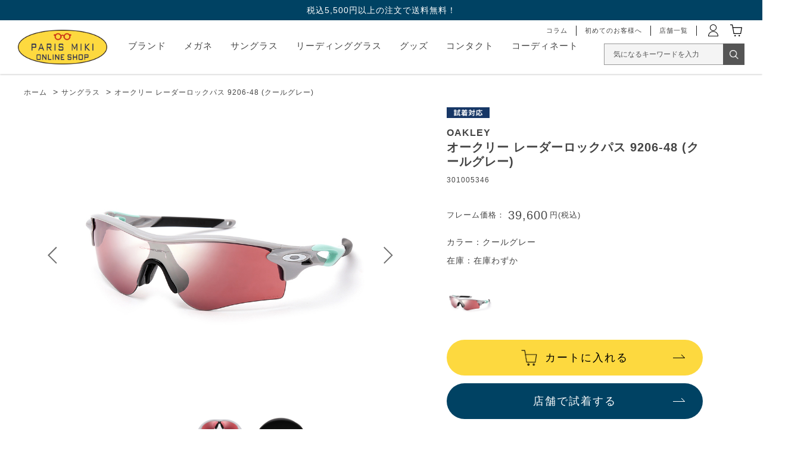

--- FILE ---
content_type: text/html; charset=utf-8
request_url: https://onlineshop.paris-miki.co.jp/shop/g/g301005346/
body_size: 13606
content:
<!DOCTYPE html>
<html data-browse-mode="P" lang="ja" >
<head>
<meta charset="UTF-8">
<title>オークリー レーダーロックパス 9206-48 (クールグレー)(クールグレー): サングラス | パリミキ オンラインショップ</title>
<link rel="canonical" href="https://onlineshop.paris-miki.co.jp/shop/g/g301005346/">


<meta name="description" content="オークリー レーダーロックパス 9206-48 (クールグレー)(クールグレー) | パリミキが運営する、メガネ・サングラス専門の通販サイト。最新トレンドを押さえたメガネ・サングラスをお届けします。">
<meta name="keywords" content="パリミキ,サングラス,メガネ,アイウェア,コンタクトレンズ,眼鏡,通販301005346,オークリー レーダーロックパス 9206-48 (クールグレー),クールグレー">

<meta name="wwwroot" content="" />
<meta name="rooturl" content="https://onlineshop.paris-miki.co.jp" />
<meta name="viewport" content="width=1360">
<link rel="stylesheet" type="text/css" href="https://ajax.googleapis.com/ajax/libs/jqueryui/1.12.1/themes/ui-lightness/jquery-ui.min.css">
<link rel="stylesheet" type="text/css" href="https://maxcdn.bootstrapcdn.com/font-awesome/4.7.0/css/font-awesome.min.css">
<link rel="stylesheet" type="text/css" href="/css/sys/reset.css">
<link rel="stylesheet" type="text/css" href="/css/sys/base.css">
<link rel="stylesheet" type="text/css" href="/css/sys/base_form.css">
<link rel="stylesheet" type="text/css" href="/css/sys/base_misc.css">
<link rel="stylesheet" type="text/css" href="/css/sys/layout.css?20250317001">
<link rel="stylesheet" type="text/css" href="/css/sys/block_common.css">
<link rel="stylesheet" type="text/css" href="/css/sys/block_customer.css">
<link rel="stylesheet" type="text/css" href="/css/sys/block_goods.css?20250317001">
<link rel="stylesheet" type="text/css" href="/css/sys/block_order.css">
<link rel="stylesheet" type="text/css" href="/css/sys/block_misc.css">
<link rel="stylesheet" type="text/css" href="/css/sys/block_store.css">
<link rel="stylesheet" type="text/css" href="/lib/jquery.bxslider.css">
<script src="https://ajax.googleapis.com/ajax/libs/jquery/1.11.1/jquery.min.js"></script>
<script src="https://ajax.googleapis.com/ajax/libs/jqueryui/1.12.1/jquery-ui.min.js"></script>
<script src="/lib/jquery.cookie.js"></script>
<script src="/lib/jquery.balloon.js"></script>
<script src="/lib/goods/jquery.tile.min.js"></script>
<script src="/lib/modernizr-custom.js"></script>
<script src="/lib/jquery.bxslider.min.js"></script>
<script src="/js/sys/tmpl.js"></script>
<script src="/js/sys/msg.js"></script>
<script src="/js/sys/sys.js"></script>
<script src="/js/sys/common.js"></script>
<script src="/js/sys/search_suggest.js"></script>
<script src="/js/sys/ui.js"></script>

<link rel="stylesheet" type="text/css" href="/css/usr/base.css">
<link rel="stylesheet" type="text/css" href="/css/usr/layout.css">
<link rel="stylesheet" type="text/css" href="/css/usr/block.css">
<link rel="stylesheet" type="text/css" href="/css/usr/user.css">
<link rel="stylesheet" type="text/css" href="/css/usr/brandpage.css">
<script src="/js/usr/tmpl.js"></script>
<script src="/js/usr/msg.js"></script>
<script src="/js/usr/user.js"></script>
<link rel="SHORTCUT ICON" href="/favicon.ico">

<!-- Google Tag Manager -->
<script>(function(w,d,s,l,i){w[l]=w[l]||[];w[l].push({'gtm.start':
new Date().getTime(),event:'gtm.js'});var f=d.getElementsByTagName(s)[0],
j=d.createElement(s),dl=l!='dataLayer'?'&l='+l:'';j.async=true;j.src=
'https://www.googletagmanager.com/gtm.js?id='+i+dl;f.parentNode.insertBefore(j,f);
})(window,document,'script','dataLayer','GTM-5JBZTW2');</script>
<!-- End Google Tag Manager -->

<!-- Google Tag Manager -->
<script>(function(w,d,s,l,i){w[l]=w[l]||[];w[l].push({'gtm.start':
new Date().getTime(),event:'gtm.js'});var f=d.getElementsByTagName(s)[0],
j=d.createElement(s),dl=l!='dataLayer'?'&l='+l:'';j.async=true;j.src=
'https://www.googletagmanager.com/gtm.js?id='+i+dl;f.parentNode.insertBefore(j,f);
})(window,document,'script','dataLayer','GTM-NTCVF49');</script>
<!-- End Google Tag Manager -->

<script type="text/javascript" src="https://static.staff-start.com/js/track/v3.0/staffstart.min.js"></script>
<script type="text/javascript" src="/StaffContent/assets/js/staffstart-analytics.js"></script>
<script src="/js/usr/goods.js"></script>





<!-- etm meta -->
<meta property="etm:device" content="desktop" />
<meta property="etm:page_type" content="goods" />
<meta property="etm:cart_item" content="[]" />
<meta property="etm:attr" content="" />
<meta property="etm:goods_detail" content="{&quot;goods&quot;:&quot;301005346&quot;,&quot;category&quot;:&quot;20&quot;,&quot;name&quot;:&quot;オークリー レーダーロックパス 9206-48 (クールグレー)&quot;,&quot;variation_name1&quot;:&quot;&quot;,&quot;variation_name2&quot;:&quot;クールグレー&quot;,&quot;item_code&quot;:&quot;&quot;,&quot;backorder_fg&quot;:&quot;0&quot;,&quot;s_dt&quot;:&quot;2019/03/10 0:00:00&quot;,&quot;f_dt&quot;:&quot;&quot;,&quot;release_dt&quot;:&quot;&quot;,&quot;regular&quot;:&quot;&quot;,&quot;set_fg&quot;:&quot;0&quot;,&quot;stock_status&quot;:&quot;1&quot;,&quot;price&quot;:&quot;39600&quot;,&quot;sale_fg&quot;:&quot;false&quot;,&quot;brand&quot;:&quot;oakley&quot;,&quot;brand_name&quot;:&quot;OAKLEY&quot;,&quot;category_name&quot;:&quot;サングラス&quot;,&quot;category_code1&quot;:&quot;20&quot;,&quot;category_name1&quot;:&quot;サングラス&quot;,&quot;category_code2&quot;:&quot;20&quot;,&quot;category_name2&quot;:&quot;サングラス&quot;,&quot;category_code3&quot;:&quot;20&quot;,&quot;category_name3&quot;:&quot;サングラス&quot;,&quot;category_code4&quot;:&quot;20&quot;,&quot;category_name4&quot;:&quot;サングラス&quot;}" />
<meta property="etm:goods_keyword" content="[{&quot;goods&quot;:&quot;301005346&quot;,&quot;stock&quot;:&quot;301005346&quot;},{&quot;goods&quot;:&quot;301005346&quot;,&quot;stock&quot;:&quot;920648&quot;},{&quot;goods&quot;:&quot;301005346&quot;,&quot;stock&quot;:&quot;9206-48&quot;},{&quot;goods&quot;:&quot;301005346&quot;,&quot;stock&quot;:&quot;OAKLEY&quot;},{&quot;goods&quot;:&quot;301005346&quot;,&quot;stock&quot;:&quot;RADARLOCK&quot;},{&quot;goods&quot;:&quot;301005346&quot;,&quot;stock&quot;:&quot;SUNGLASSES&quot;},{&quot;goods&quot;:&quot;301005346&quot;,&quot;stock&quot;:&quot;オークリー&quot;},{&quot;goods&quot;:&quot;301005346&quot;,&quot;stock&quot;:&quot;クールグレー&quot;},{&quot;goods&quot;:&quot;301005346&quot;,&quot;stock&quot;:&quot;サングラス&quot;},{&quot;goods&quot;:&quot;301005346&quot;,&quot;stock&quot;:&quot;レーダー&quot;},{&quot;goods&quot;:&quot;301005346&quot;,&quot;stock&quot;:&quot;レーダーロック&quot;},{&quot;goods&quot;:&quot;301005346&quot;,&quot;stock&quot;:&quot;偏光&quot;}]" />
<meta property="etm:goods_event" content="[{&quot;event&quot;:&quot;oakley&quot;,&quot;name&quot;:&quot;OAKLEY 全商品&quot;,&quot;goods&quot;:&quot;301005346&quot;}]" />
<meta property="etm:goods_genre" content="[]" />



	<script src="/js/sys/goods_ajax_bookmark.js"></script>

<script src="/js/sys/goods_ajax_quickview.js"></script>
<meta property="ecb:GATrackingCode" content="UA-177524775-1">
<!-- Global site tag (gtag.js) - Google Analytics -->
<script async src="https://www.googletagmanager.com/gtag/js?id=UA-177524775-1"></script>
<script>
  window.dataLayer = window.dataLayer || [];
  function gtag(){dataLayer.push(arguments);}

  gtag('js', new Date());

  gtag('config', 'UA-177524775-1', {
  
    'custom_map': {
      'dimension1': 'guid',
      'dimension2': 'clientId',
      'dimension3': 'hit_timestamp',
      'dimension4': 'sessionId'
    },
  'guid': '00000000-0000-0000-0000-000000000000',
  'hit_timestamp': new Date().getTime(),
  'sessionId': ''
  });



</script>

<!-- Global site tag (gtag.js) - Google Analytics -->
<script async src="https://www.googletagmanager.com/gtag/js?id=G-E83RW8KK9M"></script>
<script>
  const trackingcode = "G-E83RW8KK9M";
  window.dataLayer = window.dataLayer || [];
  function gtag(){dataLayer.push(arguments);}
  gtag('js', new Date());

  document.addEventListener('DOMContentLoaded', function() {
    var mailDom = document.getElementsByName('uid');
    var pwdDom = document.getElementsByName('pwd');
    var certDom = document.getElementsByName('cert_key');
    
    if(!((mailDom.length > 0 && pwdDom.length > 0) || certDom.length > 0)) {
    
      
        const customerGuid = "00000000-0000-0000-0000-000000000000";
        const sessionId = "";
        gtag('config', trackingcode, { '会員GUID': customerGuid, 'sessionId': sessionId, user_id: null });
      
    
    }
  });
</script>




</head>
<body class="page-goods" >




<div class="wrapper">
	
		
		
				 <header id="header" class="pane-header">
  <p class="page-top-notice">税込5,500円以上の注文で送料無料！</p>
  <!--<p class="page-top-notice"><a href="/shop/e/eawcoupon/"><font color="white">【期間限定】クーポン配布中！詳しくはこちらから</font></a></p>-->
  <div class="container">
   <div class="block-header-logo"> <a class="block-header-logo--link" href="https://onlineshop.paris-miki.co.jp/shop/"><img class="block-header-logo--img" alt="sitelogo" src="https://onlineshop.paris-miki.co.jp/img/usr/common/logo.png"></a></div>
   <div class="block-headernav">
    <ul class="block-headernav--item-list02">
     <li class="h-sitemenu blog border"><a href="/blog/bloglist/"><span>コラム</span></a></li>
     <li class="h-sitemenu beginners border"><a href="https://onlineshop.paris-miki.co.jp/shop/pages/beginners.aspx"><span>初めてのお客様へ</span></a></li>
     <li class="h-sitemenu shoplist border"><a href="https://www.paris-miki.co.jp/store/" target="_blank"><span>店舗一覧</span></a></li>
     <li class="h-menu mypage"><a href="https://onlineshop.paris-miki.co.jp/shop/customer/menu.aspx"><img alt="MYPAGE" src="/img/usr/common/h_mypage.png"></a></li>
     <li class="h-menu cart"><a href="https://onlineshop.paris-miki.co.jp/shop/cart/cart.aspx"><span class="block-headernav--cart-count js-cart-count"></span><img alt="CART" src="/img/usr/common/h_cart.png"></a></li>
     <li>
      <div class="wrap-search">
       <form name="frmSearch" method="get" action="https://onlineshop.paris-miki.co.jp/shop/goods/search.aspx">
        <p class="inner-form">
         <input type="search" input class="block-global-search--keyword js-suggest-search search-field" placeholder="気になるキーワードを入力" value="" id="keyword" name="keyword" data-suggest-submit="on" autocomplete="off">
         <button type="submit" tabindex="1" name="search" value="search" class="search-submit"></button>
        </p>
       </form>
      </div>
     </li>
    </ul>
    <ul class="block-headernav--item-list">
     
<!--↓セール追加 start↓--> 
     <!--
      <li class="h-category sale">
     <p><span><a href="https://onlineshop.paris-miki.co.jp/shop/e/e24kessan/"><font color="red">セール</font></a></span></p>
     </li>
 --> 
     <!--↑セール追加 end↑-->
     <li class="h-category brand">
      <p><span>ブランド</span></p>
      <div class="h-submenu submenu-text">
       <div class="h-submenu-inner">
        <div class="submenu-block-ttl-first-child"><a href="https://onlineshop.paris-miki.co.jp/shop/brand/list.aspx"><u>ブランド一覧</u></a></div>
       </div>
       <div class="h-submenu-inner">
        <div class="submenu-block">
         <div class="submenu-block-ttl">オリジナルブランド</div>
         <ul>
          <li><a href="https://onlineshop.paris-miki.co.jp/shop/brand/stylej/">style J(スタイルジェイ)</a></li>
          <li><a href="https://onlineshop.paris-miki.co.jp/shop/brand/microtitan/">PARIS MIKI micro titan(ミクロチタン)</a></li>
          <li><a href="https://onlineshop.paris-miki.co.jp/shop/brand/byeye/">by eye(バイ アイ)</a></li>
          <li><a href="https://onlineshop.paris-miki.co.jp/shop/brand/dignaclassic/">DIGNA Classic(ディグナクラシック)</a></li>
          <li><a href="https://onlineshop.paris-miki.co.jp/shop/brand/sabaekoki/">鯖江光器(サバエコウキ)</a></li>
          <li><a href="https://onlineshop.paris-miki.co.jp/shop/brand/pmauthentic/">PARIS MIKI Authentic Eyewear(オーセンティックアイウェア)</a></li>　　　　　　　
          <li><a href="https://onlineshop.paris-miki.co.jp/shop/brand/reboot/">Reboot(リブート)</a></li>
          <li><a href="https://onlineshop.paris-miki.co.jp/shop/brand/balancefit/">Balance Fit(バランスフィット)</a></li>
          <li><a href="https://onlineshop.paris-miki.co.jp/shop/brand/spfieldspec/">SP FIELD SPEC.(エスピーフィールドスペック)</a></li>
          <li><a href="https://onlineshop.paris-miki.co.jp/shop/brand/parismikicollection/">PARIS MIKI Collection(パリミキコレクション)</a></li>
         </ul>
        </div>
        <div class="submenu-block">
         <div class="submenu-block-ttl">セレクトブランド</div>
         <ul>
          <li><a href="https://onlineshop.paris-miki.co.jp/shop/brand/adsr/">A.D.S.R.(エーディーエスアール)</a></li>
          <li><a href="https://onlineshop.paris-miki.co.jp/shop/brand/rayban">Ray-Ban(レイバン)</a></li>
          <li><a href="https://onlineshop.paris-miki.co.jp/shop/brand/eyevan/">EYEVAN(アイヴァン)</a></li>
          <li><a href="https://onlineshop.paris-miki.co.jp/shop/brand/eyevol/">EYEVOL(アイヴォル)</a></li>
          <li><a href="https://onlineshop.paris-miki.co.jp/shop/brand/oakley/">OAKLEY(オークリー)</a></li>
          <li><a href="https://onlineshop.paris-miki.co.jp/shop/brand/oliverpeoples">OLIVER PEOPLES(オリバーピープルズ)</a></li>
          <li><a href="https://onlineshop.paris-miki.co.jp/shop/brand/tomford/">TOM FORD(トムフォード)</a></li>
          <li><a href="https://onlineshop.paris-miki.co.jp/shop/brand/emporio-armani/">EMPORIO ARMANI(エンポリオアルマーニ)</a></li>
         </ul>
        </div>
       </div>
      </div>
     </li>
     <li class="h-category glass">
      <p><a href="https://onlineshop.paris-miki.co.jp/shop/c/c10/"><span>メガネ</span></a></p>
     </li>
     <li class="h-category sunglass">
      <p><a href="https://onlineshop.paris-miki.co.jp/shop/c/c20/"><span>サングラス</span></a></p>
     </li>
     <li class="h-sitemenu reading"> <a href="https://onlineshop.paris-miki.co.jp/shop/e/ereading/"><span>リーディンググラス</span></a> </li>
     <li class="h-category goods">
      <p><span>グッズ</span></p>
      <div class="h-submenu submenu-text">
       <div class="h-submenu-inner">
        <div class="submenu-block">
         <ul>
          <li><a href="https://onlineshop.paris-miki.co.jp/shop/c/c6010/">花粉メガネ</a></li>
          <li><a href="https://onlineshop.paris-miki.co.jp/shop/c/c6020/">グルリア</a></li>
          <li><a href="https://onlineshop.paris-miki.co.jp/shop/c/c6030/">スマートクリーン</a></li>
          <li><a href="https://onlineshop.paris-miki.co.jp/shop/c/c6040/">SUN DELIGHT</a></li>
          <li><a href="https://onlineshop.paris-miki.co.jp/shop/e/emoomin6/">ムーミングッズ</a></li>
          <li><a href="https://onlineshop.paris-miki.co.jp/shop/c/c6090/">お手入れグッズ</a></li>
         </ul>
        </div>
       </div>
      </div>
     </li>
     <li class="h-category contact">
      <p><span>コンタクト</span></p>
      <div class="h-submenu submenu-text">
       <div class="h-submenu-inner">
        <div class="submenu-block">
         <ul>
          <li><a href="https://onlineshop.paris-miki.co.jp/shop/c/c3010/">1日使い捨てレンズ</a></li>
          <li><a href="https://onlineshop.paris-miki.co.jp/shop/c/c3020/">1日使い捨てレンズ(カラー)</a></li>
          <li><a href="https://onlineshop.paris-miki.co.jp/shop/c/c3030/">2週間交換レンズ</a></li>
          <li><a href="https://onlineshop.paris-miki.co.jp/shop/c/c3040/">2週間交換レンズ(カラー)</a></li>
         </ul>
        </div>
       </div>
      </div>
     </li>
     <li class="h-sitemenu coodinate"><a href="https://onlineshop.paris-miki.co.jp/shop/pages/coordinatelist.aspx"><span>コーディネート</span></a></li>
    </ul>
   </div>
  </div>
 </header>


<!--　20230703add　-->
<!-- Google Tag Manager (noscript) -->
<noscript><iframe src="https://www.googletagmanager.com/ns.html?id=GTM-NTCVF49"
height="0" width="0" style="display:none;visibility:hidden"></iframe></noscript>
<!-- End Google Tag Manager (noscript) -->


<!-- Google Tag Manager (noscript) -->
<noscript><iframe src="https://www.googletagmanager.com/ns.html?id=GTM-5JBZTW2"
height="0" width="0" style="display:none;visibility:hidden"></iframe></noscript>
<!-- End Google Tag Manager (noscript) -->




				
					
					
				
		
	
	
<div class="pane-topic-path">
	<div class="container">
		<div class="block-topic-path">
	<ul class="block-topic-path--list" id="bread-crumb-list">
		<li class="block-topic-path--category-item block-topic-path--item__home" itemscope itemtype="http://data-vocabulary.org/Breadcrumb">
	<a href="https://onlineshop.paris-miki.co.jp/shop/" itemprop="url">
		<span itemprop="title">ホーム</span>
	</a>
</li>
<li class="block-topic-path--category-item" itemscope itemtype="http://data-vocabulary.org/Breadcrumb" itemprop="child">
	&gt;
<a href="/shop/c/c20/?brand=oakley" itemprop="url">
<span itemprop="title">サングラス</span>
</a>
</li>
<li class="block-topic-path--category-item block-topic-path--item__current" itemscope itemtype="http://data-vocabulary.org/Breadcrumb" itemprop="child">
	&gt;
<a href="/shop/g/g301005346/" itemprop="url">
<span itemprop="title">オークリー レーダーロックパス 9206-48 (クールグレー)</span>
</a>
</li>

	</ul>

</div>
	</div>
</div>
<div class="pane-contents">
<div class="container">

<div class="pane-left-menu">



</div>

<main class="pane-main">

<div class="block-goods-detail">
<div class="block-goods-detail--inner">
	<div class="pane-goods-header">

		<div class="block-goods-detail--promotion-freespace">
			
		</div>

		<input type="hidden" value="OAKLEY_9206" id="hidden_variation_group">
		<input type="hidden" value="0" id="variation_design_type">
		<input type="hidden" value="301005346" id="hidden_goods">
		<input type="hidden" value="オークリー レーダーロックパス 9206-48 (クールグレー)" id="hidden_goods_name">
		<input type="hidden" value="64025064eefb89e4895ea8586f220576c8882613817ef01c3e62e75def37189c" id="js_crsirefo_hidden">

		<script type="text/javascript" src="/js/sys/goods_store_dealing.js"></script>
	</div>


	<div class="pane-goods-left-side block-goods-detail--color-variation-goods-image" id="gallery">
		<script src="/lib/jquery.bxslider.min.js"></script>
		<script src="/js/sys/color_variation_goods_images.js"></script>
		<div class="js-goods-detail-goods-slider">
			
			<div class="block-src-L js-goods-img-item block-goods-detail-line-item">
				<a href="/img/goods/oakley/main/12031058_5de5c16002e07.jpg" name="クールグレー" title="クールグレー" class="js-lightbox-gallery-info">
					<figure><img class="block-src-1--image" src="/img/goods/oakley/main/12031058_5de5c16002e07.jpg" alt="クールグレー" ></figure>
				</a>
				
			</div>
			
			<div class="block-src-D1 js-goods-img-item block-goods-detail-line-item">
				<a href="/img/goods/oakley/D1/12031059_5de5c18d21654.jpg" name="クールグレー" title="クールグレー" class="js-lightbox-gallery-info">
					<figure><img class="block-src-1--image" src="/img/goods/oakley/D1/12031059_5de5c18d21654.jpg" alt="クールグレー" ></figure>
				</a>
				
			</div>
			
			<div class="block-src-D2 js-goods-img-item block-goods-detail-line-item">
				<a href="/img/goods/oakley/D2/12031059_5de5c19fe0542.jpg" name="クールグレー" title="クールグレー" class="js-lightbox-gallery-info">
					<figure><img class="block-src-1--image" src="/img/goods/oakley/D2/12031059_5de5c19fe0542.jpg" alt="クールグレー" ></figure>
				</a>
				
			</div>
			
			<div class="block-src-D5 js-goods-img-item block-goods-detail-line-item">
				<a href="/img/goods/oakley/D5/04281859_5903128fc0598.jpg" name="クールグレー" title="クールグレー" class="js-lightbox-gallery-info">
					<figure><img class="block-src-1--image" src="/img/goods/oakley/D5/04281859_5903128fc0598.jpg" alt="クールグレー" ></figure>
				</a>
				
			</div>
			
		</div >
		<div class="block-goods-detail--color-variation-goods-thumbnail-form">
			<div class="block-goods-gallery block-goods-detail--color-variation-goods-thumbnail-images" id="gallery">
				<ul class="js-goods-detail-gallery-slider">
					
						<li class="block-goods-gallery--color-variation-src-L block-goods-gallery--color-variation-src">
							<a href="/img/goods/oakley/main/12031058_5de5c16002e07.jpg" name="301005346" title="301005346">
								<figure class="img-center"><img src="/img/goods/oakley/main/12031058_5de5c16002e07.jpg" alt="クールグレー" ></figure>
							</a>
							
						</li>
					
						<li class="block-goods-gallery--color-variation-src-D1 block-goods-gallery--color-variation-src">
							<a href="/img/goods/oakley/D1/12031059_5de5c18d21654.jpg" name="301005346" title="301005346">
								<figure class="img-center"><img src="/img/goods/oakley/D1/12031059_5de5c18d21654.jpg" alt="クールグレー" ></figure>
							</a>
							
						</li>
					
						<li class="block-goods-gallery--color-variation-src-D2 block-goods-gallery--color-variation-src">
							<a href="/img/goods/oakley/D2/12031059_5de5c19fe0542.jpg" name="301005346" title="301005346">
								<figure class="img-center"><img src="/img/goods/oakley/D2/12031059_5de5c19fe0542.jpg" alt="クールグレー" ></figure>
							</a>
							
						</li>
					
						<li class="block-goods-gallery--color-variation-src-D5 block-goods-gallery--color-variation-src">
							<a href="/img/goods/oakley/D5/04281859_5903128fc0598.jpg" name="301005346" title="301005346">
								<figure class="img-center"><img src="/img/goods/oakley/D5/04281859_5903128fc0598.jpg" alt="クールグレー" ></figure>
							</a>
							
						</li>
					
				</ul>
				<div class="block-goods-detail--color-variation-goods-thumbnail-control">
					<div class="color-variation-prev"></div>
					<div class="color-variation-next"></div>
				</div>
			</div>
		</div>



	

	</div>
	<div class="pane-goods-right-side">
	<form id="frm1" name="frm" method="GET" action="/shop/cart/cart.aspx">

		<ul class="block-goods-sns">
			<li class="block-goods-sns--twitter"></li>
			<li class="block-goods-sns--facebook"></li>
			<li class="block-goods-sns--mixi"></li>
		</ul>


		<div class="block-icon">
			
			
			
			<span class="block-icon--auto-tryingon"><img src="/img/sys/icon_try.png" alt=""></span>
			
			
			
			
			
			
		</div>


		<div class="block-goods-comment" id="spec_goods_comment">オークリー レーダーロックパス 9206-48 (クールグレー)|パリミキオンラインショップ 公式通販サイト 最新トレンドの豊富な品揃え 全国店舗でアフターフォロー</div>

		<div class="block-goods-name">
			<div class="block-goods-brand">OAKLEY</div>
			<h1 class="h1 block-goods-name--text js-enhanced-ecommerce-goods-name">オークリー レーダーロックパス 9206-48 (クールグレー)</h1>
		</div>
		<div class="block-goods-code">
			301005346
		</div>
		<div class="block-goods-price">

	
	


	
			<div class="block-goods-price--price price js-enhanced-ecommerce-goods-price">
				
				フレーム価格：<span> 39,600</span>円(税込)
				
			</div>

			
		</div>









		<div class="block-goods-color">
			カラー：クールグレー
		</div>


	
		<div class="block-goods-stock">
			在庫：在庫わずか
		</div>





		<div class="block-variation">
	<div class="block-variation block-color">
		<div class="block-variation--item-list block-color--item-list">
			
				<dl class="block-variation--item block-color--item active color-enable-stock" title="クールグレー">
					<dt class="block-variation--item-term block-color--item-term">
					
					<figure class="img-center"><img src="/img/goods/oakley/main/12031058_5de5c16002e07.jpg" alt="クールグレー"></figure>
					
					</dt>
				</dl>
			
		</div>
	</div>


<input type="hidden" name="goods" value="301005346">
</div>





	
		
<div class="block-add-cart">
<button class="block-add-cart--btn btn btn-primary js-enhanced-ecommerce-add-cart-detail" type="submit" value="カートに入れる" ><span>カートに入れる</span></button>
</div>

	
	
	






	
		
			
	<a href="javascript: OnTrialLinkClick();" class="block-btn-trial">店舗で試着する</a>
<script type='text/javascript'>
	function OnTrialLinkClick() {
		// 店舗試着パラメータ追加
		jQuery('#fitting1').val('1');
		if (jQuery("input[name='row_glasses_kind_1']:hidden").length > 0) {
			if (jQuery("input[name='row_glasses_kind_1']:hidden").val() != '') {
				jQuery("input[name='row_glasses_kind_1']:hidden").val('3');
			}
			jQuery("input[name='row_lens_1']:hidden").val('');
		}
		jQuery('#frm1').submit();
	};
</script>
	<input name="fitting" id="fitting1" type="hidden" value="">
			
		
	

	<div class="block-goods-btn-wrapper">

		<a class="block-goods-favorite--btn js-animation-bookmark js-enhanced-ecommerce-goods-bookmark" href="https://onlineshop.paris-miki.co.jp/shop/customer/bookmark.aspx?goods=301005346&crsirefo_hidden=64025064eefb89e4895ea8586f220576c8882613817ef01c3e62e75def37189c"><span>お気に入り</span></a>



		<div class="block-goods-shop--btn"><span>取り扱い店舗</span></div>


	</div>
	<div class="block-goods-shoplist">
		<a href="https://www.paris-miki.co.jp/store/" target="_blank">店舗検索はこちら &gt;</a>
	</div>

	
<div class="handling-store">
	<div class="bg"></div>
	<div class="handling-store-contents">
		<div class="close">閉じる</div>
		<div class="handling-store-ttl">取り扱い店舗</div>
		<div class="item-block">
			<div class="img">
				<img class="block-src-1--image" src="/img/goods/oakley/main/12031058_5de5c16002e07.jpg" alt="オークリー レーダーロックパス 9206-48 (クールグレー)">
			</div>
			<div class="item-info">
				<div class="name">オークリー レーダーロックパス 9206-48 (クールグレー)</div>
				<div class="code">301005346</div>
				<div class="price">
				
				
				
					
						<p>フレーム価格：</p><span> 39,600</span>円(税込)
					
					
				
				</div>
				<div class="color">カラー：クールグレー</div>
			</div>
		</div>
		<div class="store-list">
			<div class="store-list-ttl">取り扱い店舗一覧</div>
			<div class="area-wrapper">
				<div class="area">
	<div class="area-head">東北</div>
	<div class="area-body">
		<dl>
	<dt>岩手県</dt>
	<dd>
		<ul>
			<li>

	<a href="https://www.paris-miki.co.jp/store/1373.html" target="_blank">

		<span>イオンモール盛岡南店</span>

	</a>

	<div class="stock ">在庫あり</div>
</li>

		</ul>
	</dd>
</dl>

	</div>
</div>
<div class="area">
	<div class="area-head">中部</div>
	<div class="area-body">
		<dl>
	<dt>山梨県</dt>
	<dd>
		<ul>
			<li>

	<a href="https://www.paris-miki.co.jp/store/1399.html" target="_blank">

		<span>イオンモール甲府昭和店</span>

	</a>

	<div class="stock ">在庫あり</div>
</li>

		</ul>
	</dd>
</dl>

	</div>
</div>
<div class="area">
	<div class="area-head">近畿</div>
	<div class="area-body">
		<dl>
	<dt>兵庫県</dt>
	<dd>
		<ul>
			<li>

	<a href="https://www.paris-miki.co.jp/store/6169.html" target="_blank">

		<span>太子店</span>

	</a>

	<div class="stock ">在庫あり</div>
</li>

		</ul>
	</dd>
</dl>

	</div>
</div>
<div class="area">
	<div class="area-head">中国</div>
	<div class="area-body">
		<dl>
	<dt>岡山県</dt>
	<dd>
		<ul>
			<li>

	<a href="https://www.paris-miki.co.jp/store/1571.html" target="_blank">

		<span>岡山駅前店</span>

	</a>

	<div class="stock ">在庫あり</div>
</li>

		</ul>
	</dd>
</dl>
<dl>
	<dt>広島県</dt>
	<dd>
		<ul>
			<li>

	<a href="https://www.paris-miki.co.jp/store/6159.html" target="_blank">

		<span>駅家店</span>

	</a>

	<div class="stock ">在庫あり</div>
</li>

		</ul>
	</dd>
</dl>
<dl>
	<dt>鳥取県</dt>
	<dd>
		<ul>
			<li>

	<a href="https://www.paris-miki.co.jp/store/6103.html" target="_blank">

		<span>境港店</span>

	</a>

	<div class="stock ">在庫あり</div>
</li>

		</ul>
	</dd>
</dl>

	</div>
</div>
<div class="area">
	<div class="area-head">九州</div>
	<div class="area-body">
		<dl>
	<dt>長崎県</dt>
	<dd>
		<ul>
			<li>

	<a href="https://www.paris-miki.co.jp/store/0974.html" target="_blank">

		<span>ゆめタウン夢彩都店</span>

	</a>

	<div class="stock ">在庫あり</div>
</li>

		</ul>
	</dd>
</dl>

	</div>
</div>

			</div>
		</div>
		<div class="stock-caution">
	<div class="headline">在庫表示についての注意</div>
	<p>&nbsp;※表示されている在庫数は、昨日時点での情報であり、実際の在庫数と異なる場合がございます。<br>
　           在庫ありの表示でも売り切れの場合がありますので、詳細はご利用店舗に直接お問い合わせください。
	</p>
</div>
	</div>
</div>





	</form>
	</div>
	<div class="pane-goods-center">
		

		<dl class="block-goods-comment1">
			<dt><h3>商品説明</h3></dt>
			<dd><font color="red">モデル着用画像について<br>商品着用のイメージ画像です。ご覧いただいている商品とカラーと異なる場合がございますのでご注意ください。</font><br><br>世界トップクラスで活躍するアスリートたちからの妥協を知らないリクエストに応えて開発されたRADARLOCK（レーダーロック）。 Switchlock（スウィッチロック）テクノロジーと名付けられたオークリー独自のレンズ交換システムを採用、天候の変化に合わせて素早く簡単にレンズを交換することで、どんな環境においても快適な視界を得ることができます。オークリーが誇る豊富なレンズカラーバリエーションの効果を最大限に活用することができる、シールドレンズタイプの最高峰モデル。<br /><br /><h2>【RADARLOCK ご使用および保管に関するご注意】</h2><br />テンプルを折りたたむ際は、しっかりとテンプルを持ちゆっくりと折りたたんでください。本商品の構造上、テンプルを持たずに折りたたむとテンプル先端がレンズに強く接触し、レンズに傷が付く場合がございます。また、テンプル先端がレンズに接触したままでケース等に保管するとレンズに傷が付く場合がございますので保管の際にはご注意ください。<br /><br /><h2>【POLARIZEDR】</h2><br />安全性、快適性、パフォーマンスを向上させるオークリーHDPolarizedレンズは、反射光の眩しさを99%カットします。従来の製造技術で作られた偏光レンズにありがちな、霞みや視野の歪みもありません。<br /><br /><h2>【HIGH DEFINITION OPTICSR】</h2><br />High Definition OpticsR (HDOR)は、米国工業規格のテスト基準を大幅に上回る性能をもつ、オークリー独自のレンズテクノロジーです。世界最高水準の鮮明な解像度と耐衝撃性能をもち、オークリーの特許技術の結晶として、すべてのオークリーアイウェアに実装されています。<br><br><a href="https://onlineshop.paris-miki.co.jp/shop/e/eoakley/"><font color=#004263><b><u>&#0187;同じブランドの商品を見る！</u></b></font></a></dd>
		</dl>

		<div class="block-goods-spec">
			<div class="block-goods-spec--table">

	
				<dl>
					<dt>品番：</dt>
					<dd>301005346</dd>
				</dl>
	

	
				<dl>
					<dt>フレーム素材：</dt>
					<dd>樹脂</dd>
				</dl>
	

	
				<dl>
					<dt>レンズシェイプ：</dt>
					<dd>その他</dd>
				</dl>
	

	
				<dl>
					<dt>生産地：</dt>
					<dd>アメリカ</dd>
				</dl>
	

	
				<dl>
					<dt>レンズカラー：</dt>
					<dd>プリズムダークゴルフ</dd>
				</dl>
	

	
				<dl>
					<dt>レンズ濃度：</dt>
					<dd>約75%</dd>
				</dl>
	

			</div>
			<div class="block-goods-spec--detail">

				<div class="block-goods-comment2">
					【度付きレンズについて】<br/>オークリー度付きサングラスをご希望・ご購入いただく際は、弊社、オークリー正規取扱い店舗までご相談ください。<br/><a href="https://onlineshop.paris-miki.co.jp/shop/pages/oakleyshoplist.aspx" target="_blank" rel="noopener"><u>オークリー取扱い店舗はこちらから</u></a><br><img src="/img/usr/img_dummy.png" alt="">
				</div>

				<div class="block-goods-spec--detail-inner">

					
<div class="block-goods-spec--detail-size">
	
	<dl>
		<dt>Ａ:レンズ幅</dt>
		<dd>138mm</dd>
	</dl>
	
	
	<dl>
		<dt>Ｂ:レンズ高さ</dt>
		<dd>44mm</dd>
	</dl>
	
	
	<dl>
		<dt>Ｃ:ブリッジ幅</dt>
		<dd>0mm</dd>
	</dl>
	
	
	<dl>
		<dt>Ｄ:テンプル長さ</dt>
		<dd>131mm</dd>
	</dl>
	
</div>



					<div class="block-goods-comment3">
						<img src="/img/usr/img_dummy02.png" alt="">
					</div>

				</div>

				<div class="block-goods-btn--select">
	
					<a href="https://onlineshop.paris-miki.co.jp/shop/pages/about_glass.aspx" target="_blank">メガネ/サングラスについて</a>
	
	
				</div>


			</div>
		</div>
		
	</div>

	<div class="pane-goods-footer">

	</div>
</div>
</div>

<link rel="stylesheet" type="text/css" href="/css/usr/lightbox.css">
<script src="/lib/goods/lightbox.js"></script>
<script src="/js/sys/goods_zoomjs.js"></script>







<script type="application/ld+json">
{
   "@context":"http:\/\/schema.org\/",
   "@type":"Product",
   "name":"オークリー レーダーロックパス 9206-48 (クールグレー)",
   "image":"https:\u002f\u002fonlineshop.paris-miki.co.jp\u002fimg\u002fgoods\u002foakley\u002fmain\u002f12031058_5de5c16002e07.jpg",
   "description":"オークリー レーダーロックパス 9206-48 (クールグレー)|パリミキオンラインショップ 公式通販サイト 最新トレンドの豊富な品揃え 全国店舗でアフターフォロー",
   "color":"クールグレー",
   "mpn":"301005346",
   "brand": {
      "@type": "Thing",
      "name": "OAKLEY"
   },
   "offers":{
      "@type":"Offer",
      "price":39600,
      "priceCurrency":"JPY",
      "availability":"http:\/\/schema.org\/InStock"
   },
   "isSimilarTo":{
      "@type":"Product",
      "name":"オークリー レーダーロックパス 9206-48 (クールグレー)",
      "image":"https:\u002f\u002fonlineshop.paris-miki.co.jp\u002fimg\u002fgoods\u002foakley\u002fmain\u002f12031058_5de5c16002e07.jpg",
      "mpn":"301005346",
      "url":"https:\u002f\u002fonlineshop.paris-miki.co.jp\u002fshop\u002fg\u002fg301005346\u002f"
   }
}
</script>
</main>
<div class="pane-main-2">

  <!-- Vue.js本体 -->
  <script src="../../../StaffContent/assets/js/vue.min.js"></script>

  <!-- 共通ライブラリ -->
  <script src="../../../StaffContent/assets/js/staffstart-component-variables.js"></script>
  <script src="../../../StaffContent/assets/js/staffstart-component-logics.js"></script>

  <!-- CSS(デモページ用) -->
  <link rel="stylesheet" href="../../../StaffContent/assets/css/frame-pc.css" />
  <link rel="stylesheet" href="../../../StaffContent/assets/css/parts/pc/search-button.css" />

  <!-- 部品 -->
  <link rel="stylesheet" href="../../../StaffContent/assets/css/staffstart-component.dist.css" />
  <script src="../../../StaffContent/assets/js/staffstart-component.dist.js"></script>

  <script src="../../../StaffContent/assets/js/impl/staffstart-impl-coordinateList.js"></script>
  <script src="../../../StaffContent/assets/js/impl/staffstart-impl-staffreviewList.js"></script>
  <script src="../../../StaffContent/assets/js/impl/staffstart-impl-articleList.js"></script>

  <div id="ss-coordinate-list" class="staff-contents">
    <div class="staff-contents-container">
      <div class="staff-contents-content">
        <div class="staff-contents-mainframe">
          <div class="pane-block--title" v-if="coordinatesLlength > 0">コーディネート</div>
          <coordinate-list v-model="coordinatesLlength" :condition="searchConditions" not-found-message="" :items-per-page="8" :display-type="displayType" :display-type-const="displayTypeConst"></coordinate-list>
        </div>
      </div>
    </div>
  </div>

  <script type="text/javascript">
    var pattern = '/g/g';
    var urlGoodsCode = location.pathname.slice(location.pathname.indexOf(pattern) + pattern.length).replace('/','');

    ecblib.staffstart.impl.coordinateList(
      '#ss-coordinate-list',
      false,
      null,
      function (_self) {
        return {
          product_code: urlGoodsCode,
        };
      }
    );
  </script>

  <div id="ss-staffreview-list" class="staff-contents">
    <div class="staff-contents-container">
      <div class="staff-contents-content">
        <div class="staff-contents-mainframe">
          <div class="pane-block--title" v-if="staffreviewLlength > 0">スタッフレビュー</div>
          <staff-review-list v-model="staffreviewLlength" :condition="searchConditions" not-found-message="" :items-per-page="2"></staff-review-list>
        </div>
      </div>
    </div>
  </div>

  <script type="text/javascript">
    // var pattern = '/g/g';
    // var urlGoodsCode = location.pathname.slice(location.pathname.indexOf(pattern) + pattern.length).replace('/','');

    ecblib.staffstart.impl.staffreviewList(
      '#ss-staffreview-list',
      false,
      null,
      function (_self) {
        return {
          product_code: urlGoodsCode,
        };
      }
    );
  </script>
  
    <div id="ss-article-list" class="staff-contents">
    <div class="staff-contents-container">
      <div class="staff-contents-content">
        <div class="staff-contents-mainframe">
          <div class="pane-block--title" v-if="articleLlength > 0">ブログ</div>
          <article-list v-model="articleLlength" :condition="searchConditions" not-found-message="" :items-per-page="4" :disable-pagination="true"></article-list>
        </div>
      </div>
    </div>
  </div>

  <script type="text/javascript">
    // var pattern = '/g/g';
    // var urlGoodsCode = location.pathname.slice(location.pathname.indexOf(pattern) + pattern.length).replace('/','');

    ecblib.staffstart.impl.articleList('#ss-article-list', false, null,
      function (_self) {
        return {
          product_code: urlGoodsCode,
        };
      }
    );
  </script>

</div>
<div class="pane-right-menu">
<div id="block_of_itemhistory" class="block-recent-item" data-currentgoods="301005346">

</div>
<script type="text/javascript">
    (function(){
        jQuery("#block_of_itemhistory").load(ecblib.sys.wwwroot + "/shop/goods/ajaxitemhistory.aspx?mode=html&goods=" + jQuery("#block_of_itemhistory").data("currentgoods"));
    }());
</script>

</div>
</div>
</div>
	
			
		<footer class="pane-footer">
				
				
						<div class="p-footer-banner">
  <ul class="p-footer-banner__items">
  <li class="p-footer-banner__item">
      <a href="https://onlineshop.paris-miki.co.jp/shop/brand/adsr/">
        <div class="p-footer-banner__item-image">
          <img src="/img/usr/footer/footer_adsr2.jpg" alt="adsr">
        </div>
      </a>
    </li>
    <li class="p-footer-banner__item">
      <a href="https://onlineshop.paris-miki.co.jp/shop/brand/eyevan/">
        <div class="p-footer-banner__item-image">
          <img src="/img/usr/footer/2612_footer_eyevan.jpg" alt="eyevan">
        </div>
      </a>
    </li>
    <li class="p-footer-banner__item">
      <a href="https://onlineshop.paris-miki.co.jp/shop/brand/eyevol/">
        <div class="p-footer-banner__item-image">
          <img src="/img/usr/footer/EVL_25AW_visual_sp.jpg" alt="eyevol">
        </div>
      </a>
    </li>
    <li class="p-footer-banner__item">
      <a href="https://onlineshop.paris-miki.co.jp/shop/brand/tomford/">
        <div class="p-footer-banner__item-image">
          <img src="/img/usr/footer/footer_tomford_fr_3.png" alt="TOMFORD">
        </div>
      </a>
    </li>
    <li class="p-footer-banner__item">
      <a href="https://onlineshop.paris-miki.co.jp/shop/brand/byeye/">
        <div class="p-footer-banner__item-image">
          <img src="/img/usr/footer/footer_byeye.jpg" alt="by eye">
        </div>
      </a>
    </li>
     <!--<<li class="p-footer-banner__item">
      <a href="https://onlineshop.paris-miki.co.jp/shop/brand/fender/">
        <div class="p-footer-banner__item-image">
          <img src="/img/usr/footer/footer_fender.jpg" alt="Fender">
        </div>
      </a>
    </li> -->
    <li class="p-footer-banner__item">
      <a href="https://onlineshop.paris-miki.co.jp/shop/brand/reboot/">
        <div class="p-footer-banner__item-image">
          <img src="/img/usr/footer/footer_reboot2.jpg" alt="reboot">
        </div>
      </a>
    </li>
  </ul>
</div>

<div class="footer-container">
  <p id="footer_pagetop" class="block-page-top"><a href="#"></a></p>
<p class="footer-logo"><a href="https://onlineshop.paris-miki.co.jp/shop"><img src="/img/usr/common/logo.png" alt="PARIS MIKI ONLINE SHOP"></a></p>
  <div id="footernav" class="block-footernav">
    <ul class="block-footernav--item-list line01">
      <li><a href="https://onlineshop.paris-miki.co.jp/shop/pages/about_glass.aspx">メガネ・サングラスについて</a></li>
      <li><a href="https://onlineshop.paris-miki.co.jp/shop/pages/about_lens.aspx">レンズについて</a></li>
      <li><a href="https://onlineshop.paris-miki.co.jp/shop/pages/about_contactlens.aspx">コンタクトレンズについて</a></li>
    </ul>
    <ul class="block-footernav--item-list line01">
      <li><a href="https://onlineshop.paris-miki.co.jp/shop/pages/company.aspx">会社概要</a></li>
      <li><a href="https://onlineshop.paris-miki.co.jp/shop/pages/guide.aspx">ご利用ガイド</a></li>
      <li><a href="https://onlineshop.paris-miki.co.jp/shop/pages/about_assurance.aspx">保証について</a></li>
      <li><a href="https://onlineshop.paris-miki.co.jp/shop/pages/privacy.aspx">プライバシーポリシー</a></li>
    </ul>
    <ul class="block-footernav--item-list line02">
      <li><a href="https://onlineshop.paris-miki.co.jp/shop/pages/law.aspx">特定商取引法に基づく表記</a></li>
      <li><a href="https://onlineshop.paris-miki.co.jp/shop/pages/faq.aspx">よくある質問</a></li>
      <li><a href="https://onlineshop.paris-miki.co.jp/shop/pages/beginners.aspx">初めてのお客様へ</a></li>
      <li><a href="https://onlineshop.paris-miki.co.jp/shop/contact/contact.aspx">お問い合わせ</a></li>
    </ul>
    <ul class="block-footernav--item-list line03">
      <li><a href="https://www.paris-miki.co.jp/" target="_blank">パリミキ公式ホームページ</a></li>
    </ul>
  </div>
  <div id="footer_sns" class="block-footer-sns">
    <ul class="block-footer-sns--item-list">
      <li class="f-instagram"><a href="https://www.instagram.com/parismiki_official/" target="_blank"><img src="/img/usr/common/ico_instagram.png" alt="instagram"></a></li>
      <!--<li class="f-facebook"><a href="https://www.facebook.com/meganenoparismiki" target="_blank"><img src="/img/usr/common/ico_facebook.png" alt="facebook"></a></li>-->
      <li class="f-X"><a href="https://twitter.com/meganeparismiki" target="_blank"><img src="/img/usr/common/ico_X.png" alt="X"></a></li>
    </ul>
  </div>
  <p id="copyright" class="block-copyright">Copyright PARIS MIKI Inc. All Rights reserved.</p>
</div>
<!--  ↓MATTRZタグ↓  -->
<script type="text/javascript" src="https://fspark-ap.com/tag/9O5D1PotsngV30014FS.js"></script>
<!--  ↑MATTRZタグ↑  -->

<!--  GA4専用タグ追加20250825  -->
<script>
    window.onload = function(){
        const loadscript = document.createElement('script');
        loadscript.src = '/js/usr/enhanced_ecommerce_fb.js';
        document.getElementsByTagName('head')[0].appendChild(loadscript);
    }
</script>


				
		</footer>
	
</div>
<div hidden>
 <div id='enhanced-ecommerce-goods'>301005346</div>
 <div id='enhanced-ecommerce-name'>オークリー レーダーロックパス 9206-48 (クールグレー)</div>
 <div id='enhanced-ecommerce-variation-name1'></div>
 <div id='enhanced-ecommerce-variation-name2'>クールグレー</div>
 <div id='enhanced-ecommerce-brand'>oakley</div>
 <div id='enhanced-ecommerce-brand-name'>OAKLEY</div>
 <div id='enhanced-ecommerce-category'>20</div>
 <div id='enhanced-ecommerce-category-name'>サングラス</div>
</div>　

</body>
</html>


--- FILE ---
content_type: text/css
request_url: https://onlineshop.paris-miki.co.jp/css/sys/base_misc.css
body_size: 2211
content:
@charset "UTF-8";

/* ----テーブル---- */

.table,
.table td,
.table th {
  border-collapse: collapse;
  border: 1px solid #c8c8c8;
}

.table td,
.table th {
  padding: 10px;
}

.table th {
  font-weight: bold;
  background-color: #f0f0f0;
}


/* ----テキストカラー----*/

.text-muted {
  color: #777;
}

.text-warning {
  color: #8a6d3b;
}

.text-danger {
  color: #a94442;
}

.default-price {
  text-decoration: line-through ;
  color: #333;
}

.net-price {
  color: #555;
}

.exchange-price {
  color: #555;
}

/* ----プロモーションメッセージ--- */

.promotion-criteria,
.promotion-benefit {
  color: #f00;
  font-weight: bold;
}

/* ----商品説明リスト---- */

.goods-detail-description {
  display: table;
  width: 100%;
}

.goods-detail-description dt {
  display: table-cell;
  width: 100px;
  font-weight: bold;
}

.goods-detail-description dd {
  display: table-cell;
}

/* ----パネル---- */

.panel {
  padding: 10px;
  overflow: hidden;
  border: solid 1px #dcdcdc;
  background: #fff;
}

/* ----バッジ---- */

.badge {
  display: inline-block;
	width: 16px;
	height: 16px;
  line-height: 16px;
  vertical-align: middle;
  white-space: nowrap;
  text-align: center;
  border-radius: 10px;
	font-size: 11px;
  color: #fff;
  background-color: #ab0303;
	padding: 0 0 0 2px;
}

.badge:empty {
  display: none;
}

/* ----ページャー---- */

.pager {
  text-align: right;
	overflow: hidden;
}

.pager.block-goods-list--pager-top {
	margin-bottom: 50px;
}

.pager > * {
  display: inline-block;
  vertical-align: top;
}

.pager-scope {
  display: inline-block;
  padding: 3px;
  margin-right: 5px;
}

.pager-total {
	font-size: 12px;
	margin: 0 45px 0 0;
}

.pagination {
	float: right;
	display: flex;
	align-items: center;
}

.pagination ul {
	display: flex;
	align-items: center;
}

.pagination a,
.pagination span {
	display: inline-block;
	font-size: 12px;
	text-decoration: none;
	width: 30px;
	height: 30px;
	line-height: 30px;
	border-radius: 30px;
	text-align: center;
	margin: 0 3px;
}

.pagination .pager-previous a,
.pagination .pager-next a {
	color: #fff;
	background: #A5A5A5;
}

.pagination .pager-current span {
	color: #fff;
	background: #004264;
}

.pagination li:not(.pager-current) span {
	transform: translateY(-3px);
}

/* ----画像センタリング配置---- */

.img-center {
  display: flex;
  justify-content: center;
  align-items: center;
}

.img-center img {
  flex-shrink: 0;
  text-align: center;
  max-height: 100%;
  max-width: 100%;
  width: auto;
  height: auto;
}

/* ----ツールチップ---- */

.balloontip {
  min-width: 20px;
  padding: 10px;
  border-radius: 6px;
  opacity: 1;
  z-index: 32767;
  text-align: left;
  font-size: 12px;
  border: 1px solid rgb(119, 119, 119);
  box-shadow: rgb(85, 85, 85) 4px 4px 4px;
  color: rgb(255, 255, 255);
  background: #333;
}

/* ----ドロップダウン---- */

.dropdown {
  z-index: 11000;
}

.dropdown li {
  background: #444;
}

.dropdown li span {
  display: block;
  padding: 13px 15px;
  margin: 0;
  text-decoration: none;
  line-height: 1;
  color: #fff;
  cursor: pointer;
}

.dropdown li span:hover {
  background: #616d0b;
}

/* ----モーダルダイアログ---- */

.modal-overlay {
  position: fixed;
  top: 0;
  left: 0;
  width: 100%;
  height: 100%;
  background-color: #000;
  opacity: 0.5;
  z-index: 10000;
}

.modal-overlay-alert {
  position: fixed;
  top: 0;
  left: 0;
  width: 100%;
  height: 100%;
  background-color: #000;
  opacity: 0.5;
  z-index: 10002;
}

.modal-alert {
  width: 400px;
  z-index: 10003;
}

.modal-dialog {
  width: 600px;
  z-index: 10001;
}

.modal-header {
  padding: 15px 20px 15px;
  font-size: 14px;
  font-weight: bold;
  clear: both;
  border-bottom: none;
  line-height: 1;
  color: #fff;
  background-color: #333;
}

.modal-content {
  background: #fff;
}

.modal-body {
  padding: 20px;
}

.modal-body p {
  margin-bottom: 10px;
}

.modal-body li {
  border-bottom: 1px solid #ddd;
}

.modal-body li a {
  padding: 12px 10px 10px;
  color: #004263;
  display: flex;
  max-width: 560px;
}
.modal-body li a i {
  margin: 0 10px 0 auto;
  color: #444;
  font-size: 16px;
	padding: 2px 0 0;
}

.modal-body li a:hover {
  text-decoration: none;
}

.modal-body li a:hover i {
  color: #4da7ba;
  text-decoration: none;
}

.modal-footer {
  padding: 0 10px 15px;
}

.modal-alert .modal-footer {
  text-align: center;
}

.modal-alert .modal-footer input {
  width: 40%;
}

.modal-close {
  display: block;
  width: 18px;
  cursor: pointer;
  float: right;
  font-size: 14px;
  font-weight: 700;
  line-height: 1;
  text-align: center;
  color: #fff;
}

.modal-dialog .modal-footer {
  text-align: center;
}

.modal-dialog .modal-footer .btn {
  min-width: 150px;
  margin-right: 5px;
}

/* ----ヘッダー警告---- */

.header-warning {
  position: relative;
  padding: 10px;
  background: #fffacd;
  border-bottom: 1px solid #b0c4de;
}

.header-warning-contents {
  display: block;
  padding-right: 18px;
  text-align: center;
  background: transparent;
}

.header-warning-close {
  display: block;
  position: absolute;
  width: 18px;
  cursor: pointer;
  font-weight: bold;
  top: 10px;
  right: 10px;
  background: transparent;
}

/* ----検索エンジン向けH1タグ---- */

.optimaized-h1 {
  margin: 0;
  font-size: 10px;
}

/* ----レビュー---- */

.star-base {
  cursor: pointer;
  width: 60px;
  height: 15px;
  background: url("../../img/usr/user_review/star.png");
}

.star-select {
  width: 60px;
  height: 15px;
  background: url("../../img/usr/user_review/star.png");
  background-repeat: no-repeat;
}

/* ----注文ステータス---- */

.status-order,
.status-cancel,
.status-income,
.status-reserve,
.status-rship,
.status-ship,
.status-verify,
.status-return,
.status-storearrival,
.status-status_,
.status-status_1,
.status-status_2,
.status-status_3,
.status-status_4,
.status-status_9 {
  width: 300px;
  height: auto;
  min-height: 50px;
  border: #ccc solid 1px;
  padding: 5px 0;
}

.status-message,
.status-percentage {
  display: table-cell;
  vertical-align: middle;
  padding: 0 5px;
}

.status-message {
  width: 70%;
  font-size: 12px;
}

.status-percentage {
  width: 30%;
  color: #031241;
  font-weight: bold;
  font-size: 24px;
  text-align: center;
}

[class^="status-progress"] {
  display: block;
  position: relative;
  width: 96%;
  height: 14px;
  margin: 0 auto;
  background: #ccc;
}

[class^="status-progress"]:after {
  content: "";
  display: block;
  position: absolute;
  top: 0;
  left: 0;
  height: 14px;
  border-right: #031241 solid 4px;
  background: #1e5799;
}

.status-progress-20:after {
  width: 20%;
}

.status-progress-40:after {
  width: 40%;
}

.status-progress-60:after {
  width: 60%;
}

.status-progress-80:after {
  width: 80%;
}

.status-progress-100:after {
  width: 100%;
}

.status-reserve .status-message,
.status-cancel .status-message,
.status-return .status-message,
.status-status_ .status-message,
.status-status_1 .status-message,
.status-status_2 .status-message,
.status-status_3 .status-message,
.status-status_4 .status-message,
.status-status_9 .status-message {
  width: 100%;
}

.status-reserve [class^="status-progress"]:after {
  border-right: #ea7500 solid 4px;
  background: #f79800;
}

.status-return [class^="status-progress"]:after {
  border-right: #028900 solid 4px;
  background: #00ab0b;
}

/* ----ホワイトスペース制御----*/

.white-space-pre-wrap {
  white-space: pre-wrap;
}

/* ----Google reCAPTCHAロゴ位置---- */
.grecaptcha-badge {
  margin-bottom: 80px;
}

/* ---- !!!! ここより下にスタイルを追加しないこと !!!! */

/* ----表示・非表示---- */

.hidden {
  display: none;
}

.show {
  display: block;
}


--- FILE ---
content_type: text/css
request_url: https://onlineshop.paris-miki.co.jp/css/sys/block_goods.css?20250317001
body_size: 9676
content:
@charset "UTF-8";

/* ----商品詳細画面---- */
.page-goods .wrapper {
  width: 100vw;
}

.page-goods .container {
	width: 100%;
}

.page-goods .pane-topic-path {
	width: 1360px;
	margin: 0 auto;
}

.block-src-L figure {
	display: flex;
	justify-content: center;
	align-items: center;
	width: 500px;
	height: 500px;
}

.block-src-L figure img {
	max-width: 500px;
	max-height: 500px;
}

.block-goods-detail--color-variation-goods-image .bx-wrapper {
	margin: 0 0 15px;
}

.block-goods-detail--color-variation-goods-image .bx-wrapper .bx-prev {
	width: 16px;
	height: 29px;
	left: -40px;
	background: url(../../img/usr/common/img_prev.png);
 z-index: 100;
}

.block-goods-detail--color-variation-goods-image .bx-wrapper .bx-next {
	width: 16px;
	height: 29px;
	right: -40px;
	background: url(../../img/usr/common/img_next.png);
 z-index: 100;
}

.block-goods-detail--color-variation-goods-image .bx-wrapper .bx-prev:hover,
.block-goods-detail--color-variation-goods-image .bx-wrapper .bx-prev:focus,
.block-goods-detail--color-variation-goods-image .bx-wrapper .bx-next:hover,
.block-goods-detail--color-variation-goods-image .bx-wrapper .bx-next:focus {
	background-position: 0;
}

.block-goods-affix-list {
  margin-bottom: 10px;
}

.block-goods-affix-list dt {
  padding: 5px 0;
  border-bottom: 1px dotted #ccc;
}

.block-goods-affix-list dd {
  padding: 5px 0 0 15px;
}

.block-goods-affix-list--link:before {
  font-family: FontAwesome;
  content: "\f15c";
  margin-right: 5px;
}

.block-add-cart--btn {
	position: relative;
  padding: 17px 0 16px;
  width: 100%;
	border-radius: 50px;
	margin: 0 0 13px;
	background: #FDD93F;
	color: #000;
}

.block-add-cart--btn:before {
	content: '';
	position: absolute;
	top: 30px;
	right: 30px;
	width: 20px;
	height: 1px;
	background: #000;
}

.block-btn-trial:before {
	content: '';
	position: absolute;
	top: 30px;
	right: 30px;
	width: 20px;
	height: 1px;
	background: #fff;
}

.block-add-cart--btn:after {
	content: '';
	position: absolute;
	top: 27px;
	right: 30px;
	width: 7px;
	height: 1px;
	background: #000;
	transform: rotate(45deg);
}

.block-btn-trial:after {
	content: '';
	position: absolute;
	top: 27px;
	right: 30px;
	width: 7px;
	height: 1px;
	background: #fff;
	transform: rotate(45deg);
}

.block-add-cart--btn span {
	font-size: 18px;
	padding: 4px 0 4px 40px;
	font-weight: 500;
	letter-spacing: 2px;
	background: url(../../img/usr/common/icon_cart.png) no-repeat left center;
	background-size: 15%;
}

.block-btn-trial {
	position: relative;
	display: block;
	background: #004263;
	text-align: center;
	color: #fff;
	font-size: 18px;
	letter-spacing: 2px;
	font-weight: 500;
	border-radius: 50px;
	padding: 17px 0 16px;
	margin: 0 0 20px;
}

.block-btn-trial:hover {
	text-decoration: none;
}

.block-goods-shoplist {
	text-align: right;
	margin: 12px 0 0;
}

.block-goods-shoplist a {
	color: #004264;
	text-decoration: underline;
}

.block-goods-shoplist a:hover {
	text-decoration: none;
	opacity: 1;
}

.block-custom-order--btn {
  margin-top: 10px;
  padding: 12px 0;
  font-size: 18px;
  width: 280px;
}

.block-goods-store-stock--btn {
  margin-top: 10px;
  padding: 6px 0;
  font-size: 16px;
  width: 280px;
}

.block-arrival-notice {
	margin: 0 0 20px;
}

.block-arrival-notice--btn {
  margin-top: 10px;
  padding: 11px 0;
  font-size: 16px;
  width: 100%;
}

.block-contact-about-goods--btn {
  margin-top: 10px;
  padding: 6px 0;
  font-size: 16px;
  width: 280px;
}

.block-goods-btn-wrapper {
	display: flex;
	justify-content: space-between;
}

.block-goods-btn-wrapper > * {
	display: block;
	width: 200px;
	border: 1px solid #A5A5A5;
	box-sizing: border-box;
	border-radius: 30px;
	text-align: center;
	padding: 13px 0 9px;
	transition: .3s;
}

.block-goods-btn-wrapper > *:hover {
	text-decoration: none;
	opacity: .8;
	cursor: pointer;
}

.block-goods-btn-wrapper .block-goods-favorite--btn span {
	padding: 3px 0 3px 30px;
	background: url(../../img/usr/common/icon_favorite.png) no-repeat left center;
}

.block-goods-btn-wrapper .block-goods-shop--btn span {
	padding: 4px 0 3px 30px;
	background: url(../../img/usr/common/icon_store.png) no-repeat left center;
}

.block-variation-add-cart {
  margin-right: 5px;
}

.block-variation-add-cart--btn {
  display: table-cell;
  vertical-align: middle;
  font-size: 16px;
  width: 165px;
  height: 54px;
}

.block-variation-favorite--btn {
  display: table-cell;
  vertical-align: middle;
  font-size: 24px;
  width: 54px;
  height: 54px;
}

.block-no-stock--message {
  margin-top: 10px;
  font-size: 18px;
	font-weight: bold;
  color: #AB0204;
}

.block-variation-no-stock,
.block-goods-variation-arrival-notice {
  margin-right: 5px;
}

.block-variation-no-stock--message,
.block-goods-variation-arrival-notice--btn {
  display: table-cell;
  vertical-align: middle;
  text-align: center;
  width: 165px;
  height: 54px;
}

.block-variation-no-stock--message {
  border: 1px solid #ebccd1;
  color: #a94442;
  background-color: #f2dede;
}

.block-goods-gallery ul {
  font-size: 0;
	overflow: hidden;
}

.block-goods-gallery li {
	float: left;
  display: inline-block;
  width: 92px;
  margin-right: 10px;
  margin-bottom: 10px;
}

.block-goods-gallery li:nth-child(5n) {
	margin-right: 0;
}

.block-goods-gallery li figure {
  width: 92px;
  height: 92px;
}

.page-goods .block-icon {
	margin: 0 0 10px;
}

.block-goods-price {
	display: flex;
	/*align-items: center;*/
        margin: 0 0 15px;
  flex-flow: column wrap;
  line-height:2.0;
}

.block-goods-price--default-price {
	display: flex;
	align-items: center;
	font-size: 13px;
	margin: 0 15px 0 0;
}

.block-goods-price--default-price .default-price {
	font-size: 12px;
}

.block-goods-price--default-price span:not(.tax) {
	font-size: 16px;
}

.block-goods-price--default-price + .block-goods-price--price {
	/*color: #AB0204;*/
	font-size: 14px;
  align-items: baseline;
}

.block-goods-price--default-price + .block-goods-price--price span:not(.tax) {
	font-size: 20px;
}

.block-goods-stock {
	margin: 0 0 20px;
}

.block-goods-brand {
	font-size: 16px;
	font-weight: bold;
}

#spec_goods_comment {
	/*20210629 by jiaoran*/
	display:none;
	margin: 0 0 3px;
}

.block-goods-name {
	margin: 0 0 10px;
}

.block-goods-name--text {
	font-size: 20px;
	line-height: 24px;
	font-weight: bold;
	margin: 0;
}

.block-goods-color {
	margin: 0 0 10px;
}

.block-goods-code {
	font-size: 12px;
	margin: 0 0 30px;
}

.block-goods-price--price {
	display: flex;
	align-items: center;
  font-size: 13px;
}

.block-goods-price--price span:not(.tax) {
	font-size: 20px;
	margin: 0 3px 0 5px;
}

.block-goods-price--on-sales-comment {
  color: #c30;
  font-weight: 500;
}

.block-accessory-list {
	position: relative;
  width: 1060px;
	margin: 90px auto 0;
	padding: 90px 0 0;
}

.block-accessory-list:before {
	content: '';
	position: absolute;
	top: 0;
	left: calc((100vw - 100%) / 2 * -1);
	width: 100vw;
	height: 1px;
	background: #A5A5A5;
}

.block-accessory-list--name {
	font-size: 22px;
	font-weight: 500;
	text-align: center;
	margin: 0 0 40px;
}

.pane-goods-right-side .block-check-list-a--item-body {
  width: auto;
}

.block-goods-footer-cart {
  text-align: center;
}

.page-goods .form-label {
    width: 35%;
}

.block-contactlens-info--goods-item-contactlens-degree-select {
    order: 249;
}

[class^=block-contactlens-info--goods-item-contactlens-degree-select-degree_] {
    display: none;
}

/* 同一バリエーション画像表示 */
.block-goods-detail .block-goods-detail--color-variation-goods-image .bx-viewport {
  max-height: 606px;
}

.block-goods-detail .block-goods-detail--color-variation-goods-thumbnail-images .bx-wrapper {
  position: relative;
}

.block-goods-detail .block-goods-detail--color-variation-goods-thumbnail-images .bx-controls-direction .bx-prev {
  left: 10px;
  background: url(../../img/usr/btn_slider_prev.png) no-repeat center;
  position: absolute;
  top: 40%;
  left: -5%;
  height: 30px;
  text-indent: 100%;
  white-space: nowrap;
  overflow: hidden;
  width: 40px;
}

.block-goods-detail .block-goods-detail--color-variation-goods-thumbnail-images .bx-controls-direction .bx-next {
  background: url(../../img/usr/btn_slider_next.png) 0 0 no-repeat;
  position: absolute;
  top: 40%;
  right: -5%;
  height: 30px;
  text-indent: 100%;
  white-space: nowrap;
  overflow: hidden;
  width: 40px;
}

.block-goods-detail .block-goods-detail--color-variation-goods-thumbnail-images .bx-controls-direction a.disabled {
  opacity: 0.3;
  cursor: default;
}

.block-goods-detail .block-goods-detail--color-variation-goods-thumbnail-images .block-goods-detail--color-variation-goods-color-name {
  font-size: 14px !important;
  text-align: center;
}

.block-goods-detail .block-goods-detail--color-variation-goods-image .bx-viewport .block-goods-detail-line-item figure {
  text-align: center;
}

.block-goods-detail .block-goods-detail--color-variation-goods-image .block-goods-detail-line-item {
  z-index: 3 !important;
}

.block-goods-gallery--color-variation-src {
  vertical-align: top;
}

/* 注文明細拡張 */

.block-goods-sales-detail-append--item .form-label {
  padding: 10px;
  margin-right: 10px;
}

.block-goods-sales-detail-append--item input[type="text"],
.block-goods-sales-detail-append--item textarea {
  width: 100%;
}

.block-goods-sales-detail-append--item .constraint .required {
  margin: -38px 20px 16px 0;
  display: block;
  text-align: right;
}

/* バリエーション入荷案内申し込み */
.block-variation-back-order {
  margin-top: 10px;
}

.block-variation-arrival-notice {
  margin-right: 5px;
}

.block-variation-arrival-notice--btn {
  margin-top: 10px;
  padding: 6px 0;
  font-size: 16px;
  width: 280px;
}

/* バリエーション切り替えボタン */
.block-variation.block-color {
	margin: 0 0 20px;
}

.block-color--item-list {
	display: flex;
	flex-wrap: wrap;
}

.block-variation--item {
  font-size: 14px;
  margin: 0 10px 5px 0;
}

.block-variation--item:nth-child(5n) {
	margin-right: 0;
}

.block-variation--item a {
	display: block;
}

.block-color--item-term img {
  max-width: 77px;
  max-height: 77px;
}

.block-color--item-term figure {
  width: 77px;
  height: 77px;
}

.block-size--item-term {
  min-width: 54px;
  min-height: 54px;
}

.block-size--item-term span {
  display: table-cell;
  word-break: break-all;
  text-align: center;
  vertical-align: middle;
  width: 50px;
  height: 50px;
  padding: 2px;
}

/* レンズ選択 */
.block-goods-lens {
	margin: 0 0 20px;
}

[class^=block-goods-lens--ttl_] {
	position: relative;
	border-bottom: 1px solid #A5A5A5;
	padding: 0 13px 10px;
	margin: 0 0 20px;
	cursor: pointer;
}

[class^=block-goods-lens--ttl_]:before,
[class^=block-goods-lens--ttl_]:after {
	content: '';
	position: absolute;
	top: 0;
	bottom: 0;
	margin: auto;
	right: 10px;
	width: 13px;
	height: 1px;
	background: #000;
	transition: .3s;
}

[class^=block-goods-lens--ttl_]:after {
	transform: rotate(90deg);
}

[class^=block-goods-lens--ttl_].open:after {
	transform: rotate(360deg);
}

.block-goods-lens--link {
	text-align: right;
}

.block-goods-lens--link a {
	color: #004264;
  text-decoration: underline;
}

.block-goods-lens--link a:hover {
	opacity: 1;
	text-decoration: none;
}

/* サイズ別カートボタン */
.block-size-with-cart--item {
  padding: 5px 0;
  width: 100%;
  display: flex;
}

.block-size-with-cart--item-term {
  border: 2px solid #d0d0d0;
  background-color: #fff;
  width: 54px;
  height: 54px;
  margin-right: 5px;
}

.block-size-with-cart--item-term span {
  display: table-cell;
  word-break: break-all;
  text-align: center;
  vertical-align: middle;
  width: 96px;
  height: 50px;
  padding: 2px;
}

/* カラー別カートボタン */
.block-color-with-cart--item {
  padding: 5px 0;
  width: 100%;
  display: flex;
}

.block-color-with-cart--item-term {
  border: 2px solid #d0d0d0;
  background-color: #fff;
  width: 54px;
  height: 54px;
  margin-right: 5px;
}

.block-color-with-cart--item-term figure {
  width: 50px;
  height: 50px;
}

.block-color-with-cart--item-term img {
  max-width: 40px;
  max-height: 40px;
}

/* カラーサイズ別カートボタン */
.block-color-size-with-cart--nocolor {
  width: 54px;
  height: 54px;
  margin-right: 5px;
}

.block-color-size-with-cart--color-line {
  padding: 5px 0;
  width: 100%;
  display: flex;
}

.block-color-size-with-cart--size-line {
  padding: 5px 0;
  width: 100%;
  display: flex;
}

.block-color-size-with-cart--size-item-term {
  display: inline-block;
  vertical-align: top;
  border: 2px solid #d0d0d0;
  background-color: #fff;
  width: 54px;
  height: 54px;
  margin-right: 5px;
}

.block-color-size-with-cart--size-item-term span {
  display: table-cell;
  word-break: break-all;
  text-align: center;
  vertical-align: middle;
  width: 96px;
  height: 50px;
  padding: 2px;
}

.block-color-size-with-cart--color-item-term {
  border: 2px solid #d0d0d0;
  background-color: #fff;
  width: 54px;
  height: 54px;
  margin-right: 5px;
}

.block-color-size-with-cart--color-item-term figure {
  width: 50px;
  height: 50px;
}

.block-color-size-with-cart--color-item-term img {
  max-width: 40px;
  max-height: 40px;
}

/* 商品詳細ユーザーレビュー */
.block-goods-user-review h2 {
  background-color: #f5f5f5;
  font-size: 22px;
  padding: 10px 15px;
}

.block-goods-user-review--score dt {
  display: inline-block;
  font-weight: bold;
  font-size: 16px;
}

.block-goods-user-review--score dd {
  display: inline-block;
  vertical-align: top;
  height: 21px;
}

.block-goods-user-review--score dd img {
  height: 21px;
}

.block-goods-user-review--count dt {
  display: inline-block;
  font-weight: bold;
  font-size: 16px;
}

.block-goods-user-review--count dd {
  display: inline-block;
}

.block-goods-user-review--need-login-message a {
  text-decoration: underline;
}

.block-goods-user-review--write-review-link {
  text-decoration: underline;
}

.block-goods-user-review--description {
  margin: 10px 0;
}

.block-goods-user-review--item {
  margin-top: 15px;
}

.block-goods-user-review--item-title {
  font-weight: bold;
  font-size: 16px;
}

.block-goods-user-review--item-score dt {
  margin: 0 0 5px 0;
  height: 14px;
}

.block-goods-user-review--item-score dt img {
  height: 14px;
}

.block-goods-user-review--item-size dt,
.block-goods-user-review--item-color dt,
.block-goods-user-review--item-name dt,
.block-goods-user-review--item-size dd,
.block-goods-user-review--item-color dd,
.block-goods-user-review--item-name dd,
.block-goods-user-review--item-moderate-underestimate dt,
.block-goods-user-review--item-moderate-underestimate dd,
.block-goods-user-review--item-moderate-overestimate dt,
.block-goods-user-review--item-moderate-overestimate dd {
  display: inline-block;
}

.block-goods-user-review--item-moderate-link,
.block-goods-user-review--item-moderate-other-link {
  text-decoration: underline;
}

.block-goods-user-review--pagenav {
  background: #f0f0f0 none repeat scroll 0 0;
  clear: both;
  margin: 0 0 10px;
  padding: 5px;
}

.block-goods-user-review--pager-now {
  color: #c00;
}

.block-goods-user-review--item-comment {
  margin: 5px 0;
}

.block-goods-user-review--write-review-btn {
  display: block;
  font-size: 14px;
  margin-top: 10px;
  padding: 6px 0;
  width: 160px;
}

.block-goods-price--regular-repeat-initial-price-name {
  font-size: 20px;
  font-weight: bold;
  color: #444;
}

.block-goods-price--regular-repeat-price-name {
  font-size: 14px;
  font-weight: bold;
  color: #444;
  margin-top: 10px;
}

.block-goods-price--items {
  display: table;
}

.block-goods-price--item {
  display: table-cell;
  padding-right: 20px;
}

.block-goods-price--regular-repeat-price {
  font-weight: bold;
  color: #333;
}

.block-goods-price--regular-repeat-net {
  color: #555;
}

.block-goods-price--regular-repeat-default-price {
  text-decoration: line-through;
  color: #333;
  font-weight: bold;
}

/* ----ユーザーレビュー画面---- */

.block-user-review--score .form-label,
.block-user-review--score .constraint {
  vertical-align: top;
  padding-top: 8px;
}

.block-user-review--review-body .form-label,
.block-user-review--review-body .constraint {
  vertical-align: top;
  padding-top: 8px;
}

.block-user-review--score .form-control,
.block-user-review--review-body .form-control {
  padding-top: 10px;
}

.block-user-review--evaluation-score img {
  height: 21px;
}

.block-user-review--evaluator-name dt,
.block-user-review--evaluator-name dd {
  display: inline-block;
}

.block-user-review--review-comment {
  margin: 10px 0;
}
.block-user-review--footer h3 {
  padding: 40px 0 10px;
}

.pane-main-2 {
  grid-column-start: 2;
  grid-column-end: 3;
  grid-row-start: 2;
  grid-row-end: 3;
  /* IE11 */
  -ms-grid-column: 2;
  -ms-grid-row: 2;
  margin: 30px 0;
}

/* ----店舗在庫画面---- */

.block-store-stock--goods-detail dt {
  float: left;
  font-weight: bold;
  width: 100px;
  padding: 3px;
}

.block-store-stock--goods-detail dd {
  margin-left: 120px;
  padding: 3px;
}

.block-store-stock--message {
  color: #a94442;
  margin: 10px 0;
}

.block-store-stock--list li {
  display: inline-block;
  margin: 0 10px 0 0;
}

/* ----アイコン---- */
.block-icon img {
	height: 18px;
}

/* ----商品一覧画面----*/

/* 表示方法・並べ替え・ページャ */
.block-goods-list--display-style-items {
  margin-top: 5px;
  margin-bottom: 5px;
  font-size: 12px;
}

.block-goods-list--display-style-items .active {
  color: #c00;
}

.block-goods-list--display-style-items dt {
  display: inline-block;
  font-weight: bold;
}

.block-goods-list--display-style-items dd {
  display: inline-block;
  margin-right: 5px;
}

.block-goods-list--sort-order-items {
	position: relative;
}

.block-goods-list--sort-order-items.open {
	background: #F0F0F0;
}

.block-goods-list--sort-order-items .current {
	font-size: 12px;
	padding: 12px 10px 10px;
	border-bottom: 1px solid #A5A5A5;
	width: 155px;
	box-sizing: border-box;
	cursor: pointer;
}

.block-goods-list--sort-order-items.open .current {
	border-bottom: 1px solid #fff;
}

.block-goods-list--sort-order-items:before,
.block-goods-list--sort-order-items:after {
	content: '';
	position: absolute;
	top: 20px;
	right: 25px;
	width: 11px;
	height: 1px;
	background: #3B4043;
	transform: rotate(65deg);
}

.block-goods-list--sort-order-items:after {
	right: 20px;
	transform: rotate(-65deg);
}

.block-goods-list--sort-order-items.open:before {
	transform: rotate(115deg);
}

.block-goods-list--sort-order-items.open:after {
	transform: rotate(-115deg);
}

.block-goods-list--sort-order-items--wrapper {
	display: none;
	position: absolute;
	top: 41px;
	left: 0;
	width: 155px;
	background: #F0F0F0;
	padding: 15px;
	z-index: 1;
}

.block-goods-list--sort-order-items--wrapper label {
	display: block;
	font-size: 12px;
	margin: 0 0 5px;
	cursor: pointer;
}

.block-goods-list--sort-order-items--wrapper label:last-child {
	margin: 0;
}

.block-goods-list--sort-order-items--wrapper label input {
	-webkit-appearance: none;
	position: relative;
	background: #fff;
	width: 20px;
	height: 20px;
	border: 1px solid #DFDFDF;
	border-radius: 20px;
	box-sizing: border-box;
	outline: none;
	margin-right: 8px;
}

.block-goods-list--sort-order-items--wrapper label input:checked {
	background: #004264;
	border: 1px solid #004264;
}

.block-goods-list--sort-order-items--wrapper label input:checked:after {
	content: '';
	position: absolute;
	top: 0;
	right: 0;
	left: 0;
	bottom: 0;
	margin: auto;
	width: 10px;
	height: 10px;
	border-radius: 10px;
	background: #fff;
}

/* ----商品一覧画面：一覧：block-goods-list-l---- */

.block-goods-list-l--table {
  width: 100%;
}

.block-goods-list-l--table,
.block-goods-list-l--table td,
.block-goods-list-l--table th {
  border-collapse: collapse;
}

.block-goods-list-l--table td,
.block-goods-list-l--table th {
  padding: 10px;
}

.block-goods-list-l--table th {
  font-weight: bold;
  white-space: nowrap;
}

.block-goods-list-l--table,
.block-goods-list-l--table td,
.block-goods-list-l--table th {
  border: 1px solid #444;
}

.block-goods-list-l--add-cart {
  text-align: center;
}

.block-goods-list-l--stock {
  text-align: center;
}

.block-goods-list-l--goods-name a {
  color: #000;
  text-decoration: underline;
}

.block-goods-list-l--add-cart .block-list-add-cart-btn {
  display: block;
  padding: 12px 0;
  font-size: 16px;
  width: 220px;
}

.block-goods-list-l--add-cart .block-list-custom-order-btn {
  display: block;
  padding: 12px 0;
  font-size: 16px;
  width: 220px;
  margin-bottom: 5px;
}

.block-goods-list-l .price {
  font-weight: bold;
}

.block-goods-list-l .price,
.block-goods-list-l .net-price,
.block-goods-list-l .default-price,
.block-goods-list-l .exchange-price,
.block-goods-list-l .block-exchange-price--rate-dt {
  text-align: right;
}

.block-goods-list-l .net-price,
.block-goods-list-l .default-price,
.block-goods-list-l .exchange-price,
.block-goods-list-l .block-exchange-price--rate-dt {
  font-size: 12px;
}

.block-goods-list-l--scomment {
  font-size: 12px;
  color: #cc3302;
}

/* ----商品一覧画面：一括購入：block-goods-list-l---- */

.block-bulk-purchase-b--table {
  width: 100%;
}

.block-bulk-purchase-b--table,
.block-bulk-purchase-b--table td,
.block-bulk-purchase-b--table th {
  border-collapse: collapse;
}

.block-bulk-purchase-b--table td,
.block-bulk-purchase-b--table th {
  padding: 10px;
}

.block-bulk-purchase-b--table th {
  font-weight: bold;
  white-space: nowrap;
}

.block-bulk-purchase-b--table,
.block-bulk-purchase-b--table td,
.block-bulk-purchase-b--table th {
  border: 1px solid #444;
}

.block-bulk-purchase-b--stock {
  text-align: center;
}

.block-bulk-purchase-b--goods-name a {
  color: #000;
  text-decoration: underline;
}

.block-bulk-purchase-b--add-cart {
  margin-top: 10px;
  margin-bottom: 10px;
  text-align: right;
}

.block-bulk-purchase-b--add-cart .block-list-add-cart-btn {
  display: inline-block;
  padding: 12px 0;
  font-size: 16px;
  width: 220px;
}

.block-bulk-purchase-b .price {
  font-weight: bold;
}

.block-bulk-purchase-b .price,
.block-bulk-purchase-b .net-price,
.block-bulk-purchase-b .default-price,
.block-bulk-purchase-b .exchange-price,
.block-bulk-purchase-b .block-exchange-price--rate-dt {
  text-align: right;
}

.block-bulk-purchase-b .net-price,
.block-bulk-purchase-b .default-price,
.block-bulk-purchase-b .exchange-price,
.block-bulk-purchase-b .block-exchange-price--rate-dt {
  font-size: 12px;
}

.block-bulk-purchase-b--scomment {
  font-size: 12px;
  color: #cc3302;
}

/* ----商品一覧画面：詳細一覧：block-goods-list-d---- */

.block-goods-list-d li {
  margin-bottom: 20px;
}

.block-goods-list-d--image {
  width: 200px;
}

.block-goods-list-d--item-body {
  display: flex;
  width: 900px;
}

.block-goods-list-d--image figure {
  background: #f5f5f5;
  width: 200px;
  height: 200px;
}

.block-goods-list-d--item-description {
  width: 700px;
  padding-left: 20px;
  padding-right: 20px;
}

.block-goods-list-d--goods-name a {
  color: #000;
  text-decoration: underline;
}

.block-goods-list-d--item-details {
  display: flex;
  margin-top: 10px;
}

.block-goods-list-d--item-details-left {
  flex-basis: 360px;
}

.block-goods-list-d--add-cart {
  flex-basis: 300px;
  text-align: center;
}

.block-goods-list-d--add-cart .block-list-add-cart-btn {
  display: block;
  padding: 12px 0;
  font-size: 16px;
  width: 220px;
  margin: 0 auto;
}

.block-goods-list-d--add-cart .block-list-custom-order-btn {
  display: block;
  padding: 12px 0;
  font-size: 16px;
  width: 220px;
  margin: 0 auto;
  margin-bottom: 5px;
}

.block-goods-list-d--price-infos {
  width: 330px;
  text-align: right;
}

.block-goods-list-d--price-title {
  display: inline-block;
}

.block-goods-list-d--price {
  display: inline-block;
}

.block-goods-list-d--stock-items {
  width: 330px;
  text-align: right;
}

.block-goods-list-d--stock-title {
  display: inline-block;
}

.block-goods-list-d--stock {
  display: inline-block;
}

.block-goods-list-d .price {
  font-weight: bold;
}

.block-goods-list-d .price,
.block-goods-list-d .net-price,
.block-goods-list-d .default-price,
.block-goods-list-d .exchange-price,
.block-goods-list-d .block-exchange-price--rate-dt {
  text-align: right;
}

.block-goods-list-d--scomment {
  color: #cc3302;
}

.block-goods-list-d--goods-comment {
  margin-top: 10px;
}

/* ----商品一覧画面：チェックリスト：block-check-list-a---- */

.block-check-list-a li {
  width: 100%;
  margin: 0 0 20px 20px;
}

.block-check-list-a--price-infos,
.block-check-list-a--stock-items,
.block-check-list-a--select-item {
  text-align: right;
  margin: 5px 0;
}

.block-check-list-a--select-item .radio {
  margin-right: 0;
}

.block-check-list-a--image {
  width: 142px;
}

.block-check-list-a--items {
  display: flex;
  flex-wrap: wrap;
  margin-left: -20px;
}

.block-check-list-a--item-body {
  display: flex;
  padding-bottom: 20px;
  border-bottom: 1px solid #dfdfdf;
}

.block-check-list-a--items li:last-child .block-check-list-a--item-body {
  border-bottom: none;
}

.block-check-list-a--image figure {
  background: #f5f5f5;
  width: 142px;
  height: 142px;
}

.block-check-list-a--item-description {
  width: 100%;
  padding-left: 20px;
  padding-right: 20px;
}
.block-check-list-a--goods-name {
  margin-bottom: 10px;
}
.block-check-list-a--goods-name a {
  color: #000;
  text-decoration: underline;
}

.block-check-list-a--price-title {
  display: inline-block;
}

.block-check-list-a--price {
  display: inline-block;
}

.block-check-list-a--stock-title {
  display: inline-block;
}

.block-check-list-a--stock {
  display: inline-block;
}

.block-check-list-a .price {
  font-weight: bold;
}

.block-check-list-a .price,
.block-check-list-a .net-price,
.block-check-list-a .default-price,
.block-check-list-a .exchange-price,
.block-check-list-a .block-exchange-price--rate-dt {
  text-align: left;
}

.block-check-list-a--scomment {
  color: #cc3302;
}

.block-check-list-a--goods-comment {
  margin-top: 10px;
}

.block-check-list-a--add-cart {
  margin-top: 10px;
  margin-bottom: 10px;
  text-align: center;
}

.block-check-list-a--add-cart .block-list-add-cart-btn {
  display: inline-block;
  padding: 12px 0;
  font-size: 16px;
  width: 220px;
}

.block-order-complete .block-check-list-a .block-check-list-a--comment,
.page-bookmark .block-check-list-a .block-check-list-a--comment {
  padding: 0 0 5px;
}

.block-order-complete .block-check-list-a .block-check-list-a--stock-items
.page-bookmark .block-check-list-a .block-check-list-a--stock-items {
  padding: 5px 0;
}

/* ----商品一覧画面：ピックアップ：block-pickup-list-p---- */

.block-pickup-list-p li {
  display: flex;
  flex-direction: row;
  flex-wrap: wrap;
  margin-bottom: 40px;
}

.block-pickup-list-p li:last-child {
	margin-bottom: none;
}

.block-pickup-list-p--item-body {
  display: flex;
  width: 530px;
}

.block-pickup-list-p--image {
  width: 142px;
}

.block-pickup-list-p--image figure {
  background: #f5f5f5;
  width: 142px;
  height: 142px;
}

.block-pickup-list-p--item-description {
  width: 308px;
  padding-left: 20px;
  padding-right: 20px;
}

.block-pickup-list-p--comment {
  padding: 10px 0;
}

.block-pickup-list-p--goods-name a {
  color: #000;
  text-decoration: underline;
}

.block-pickup-list-p--add-cart .block-list-add-cart-btn {
  display: block;
  padding: 8px 0;
  width: 160px;
}

.block-pickup-list-p--add-cart .block-list-custom-order-btn {
  display: block;
  padding: 8px 0;
  width: 160px;
  margin-bottom: 5px;
}

.block-pickup-list-p .price {
  font-weight: bold;
}

.block-pickup-list-p .price,
.block-pickup-list-p .net-price,
.block-pickup-list-p .default-price,
.block-pickup-list-p .exchange-price,
.block-pickup-list-p .block-exchange-price--rate-dt {
  text-align: right;
}

.block-pickup-list-p--scomment {
  color: #cc3302;
}

/* ----商品一覧画面：ピックアップ：block-pickup-list-w---- */

.block-pickup-list-w li {
  display: flex;
  flex-direction: row;
  flex-wrap: wrap;
  margin-bottom: 20px;
}

.block-pickup-list-w--item-body {
  display: flex;
  width: 450px;
}

.block-pickup-list-w--image {
  width: 142px;
}

.block-pickup-list-w--image figure {
  background: #f5f5f5;
  width: 142px;
  height: 142px;
}

.block-pickup-list-w--item-description {
  width: 308px;
  padding-left: 20px;
  padding-right: 20px;
}

.block-pickup-list-w--goods-name a {
  color: #000;
  text-decoration: underline;
}

.block-pickup-list-w--add-cart .block-list-add-cart-btn {
  display: block;
  padding: 8px 0;
  border-bottom-width: 2px;
  width: 160px;
}

.block-pickup-list-w--add-cart .block-list-custom-order-btn {
  display: block;
  padding: 8px 0;
  width: 160px;
  margin-bottom: 5px;
}

.block-pickup-list-w .price {
  font-weight: bold;
}

.block-pickup-list-w .price,
.block-pickup-list-w .net-price,
.block-pickup-list-w .default-price,
.block-pickup-list-w .exchange-price,
.block-pickup-list-w .block-exchange-price--rate-dt {
  text-align: right;
}

.block-pickup-list-w--scomment {
  color: #cc3302;
}

/* ----商品一覧画面：ランキング：block-ranking-r---- */

.block-ranking-r li {
  display: flex;
  flex-direction: row;
  flex-wrap: wrap;
  margin-bottom: 60px;
}

.block-ranking-r--goods {
  flex-basis: 242px;
  margin-left: 30px;
}

.block-ranking-r--goods:first-of-type {
  margin-left: 0;
}

.block-ranking-r--goods-image figure {
  width: 242px;
  height: 242px;
}

.block-ranking-r--goods a {
  font-weight: bold;
}

.block-ranking-r--goods-description {
	display: flex;
	flex-direction: column;
  margin-top: 10px;
}

.block-ranking-r--goods-description .block-icon {
	order: 1;
}

.block-ranking-r--goods-name {
	order: 2;
}

.block-ranking-r--goods-description .variation-name {
	order: 3;
}

.block-ranking-r--price-infos {
	order: 4;
}

.block-ranking-r--goods .net-price,
.block-ranking-r--goods .default-price,
.block-ranking-r--goods .exchange-price,
.block-ranking-r--goods .block-exchange-price--rate-dt {
  text-align: right;
}

.block-ranking-r--scomment {
  color: #cc3302;
}

/* ランキングアイコン */
.block-ranking-r--goods-image {
  position: relative;
}

.block-ranking-r--goods-image .block-ranking-r--rank {
  display: flex;
  justify-content: center;
  align-items: center;
  position: absolute;
  top: 10px;
  left: 5px;
  width: 32px;
  height: 32px;
  background: #000;
  border-radius: 32px;
  font-size: 14px;
  color: #fff;
  text-align: center;
}

/* ----商品一覧画面：サムネイル(閲覧履歴)：block-thumbnail-h---- */

.block-thumbnail-h {
  margin: 10px 0;
}

.block-thumbnail-h {
  display: flex;
  flex-direction: row;
  flex-wrap: wrap;
}

.block-thumbnail-h li {
  width: 142px;
  margin-left: 9px;
}

.block-thumbnail-h li:nth-child(6n+1) {
  margin-left: 0;
}

.block-thumbnail-h--goods-image figure {
  background: #f5f5f5;
  width: 142px;
  height: 142px;
}

.block-thumbnail-h--goods-description {
  margin-top: 20px;
}

.block-thumbnail-h--goods .price {
  font-weight: bold;
}

.block-thumbnail-h--goods .price,
.block-thumbnail-h--goods .net-price,
.block-thumbnail-h--goods .default-price,
.block-thumbnail-h--goods .exchange-price,
.block-thumbnail-h--goods .block-exchange-price--rate-dt {
  text-align: right;
}

.block-thumbnail-h--scomment {
  color: #cc3302;
}

/* ----商品一覧画面：リスト：block-list-s---- */

.block-list-s li:first-child {
  border-top: 1px solid #444;
}

.block-list-s li {
  display: block;
  border-bottom: 1px solid #444;
  margin: 0;
  padding: 5px 0;
}

.block-list-s div {
  display: inline;
}

.block-list-s--goods-name,
.block-list-s--price-items div {
  padding-right: 1em;
}

.block-list-s--goods-name a {
  color: #000;
  text-decoration: underline;
}

.block-list-s .price {
  font-weight: bold;
}

.block-list-s--scomment {
  color: #cc3302;
}

/* ----商品一覧画面：買い物かご：block-cart-i---- */

.block-cart-i li {
  display: flex;
  flex-direction: row;
  flex-wrap: wrap;
  margin-bottom: 40px;
}

.block-cart-i li {
	margin-bottom: 0;
}

.block-cart-i--goods {
  flex-basis: 242px;
  margin-left: 30px;
}

.block-cart-i--goods:first-of-type {
  margin-left: 0;
}

.block-cart-i--goods-image {
	padding: 0 0 10px;
}

.block-cart-i--goods-image figure {
  width: 242px;
  height: 242px;
}

.block-cart-i--goods a {
	display: block;
	font-weight: bold;
	padding: 0 0 10px;
}

.block-cart-i--goods a:hover {
	text-decoration: none;
}

.block-cart-i--goods-name {
	padding: 0 0 10px;
}

.block-cart-i--goods-name a {
	padding: 0;
}

.block-cart-i--default-price {
	float: left;
	margin: 0 10px 0 0;
}

.block-cart-i--default-price + .block-cart-i--price {
	color: #AB0204;
}

.block-cart-i--scomment {
  color: #cc3302;
}

/* ----商品一覧画面：商品詳細：block-goods-detail-j---- */

.block-goods-detail-j li {
  display: flex;
  flex-direction: row;
  flex-wrap: wrap;
  margin-bottom: 60px;
}

.block-goods-detail-j--goods {
  flex-basis: 200px;
  margin-left: 33px;
}

.block-goods-detail-j--goods:first-of-type {
  margin-left: 0;
}

.block-goods-detail-j--goods-image figure {
  background: #f5f5f5;
  width: 200px;
  height: 200px;
}

.block-goods-detail-j--goods a {
  text-decoration: underline;
}

.block-goods-detail-j--goods-description {
  margin-top: 20px;
}

.block-goods-detail-j--goods .price {
  font-weight: bold;
}

.block-goods-detail-j--goods .price,
.block-goods-detail-j--goods .net-price,
.block-goods-detail-j--goods .default-price,
.block-goods-detail-j--goods .exchange-price,
.block-goods-detail-j--goods .block-exchange-price--rate-dt {
  text-align: right;
}

.block-goods-detail-j--scomment {
  color: #cc3302;
}

/* ----商品一覧画面：商品名：block-goods-name-n---- */

.block-goods-name-n li:first-child {
  border-top: 1px solid #444;
}

.block-goods-name-n li {
  display: block;
  border-bottom: 1px solid #444;
  margin: 0;
  padding: 5px 0;
}

.block-goods-name-n dt {
  display: inline-block;
  vertical-align: top;
  width: 40%;
  padding-right: 1em;
}
.block-goods-name-n dd {
  display: inline-block;
  vertical-align: top;
}

.block-goods-name-n a {
  color: #000;
  text-decoration: underline;
}

/* ----商品一覧画面：ブランド画面：block-goods-list-x---- */

.block-goods-list-x--items li {
  display: flex;
  flex-direction: row;
  flex-wrap: wrap;
}

.block-goods-list-x--item-body {
  flex-basis: 200px;
  margin-left: 33px;
}

.block-goods-list-x--item-body:first-of-type {
  margin-left: 0;
}

.block-goods-list-x--image figure {
  background: #f5f5f5;
  width: 200px;
  height: 200px;
}

/* ----商品一覧画面：カート画面：block-goods-list-c---- */

.block-goods-list-c--items li {
  display: flex;
  flex-direction: row;
  flex-wrap: wrap;
}

.block-goods-list-c--item-body {
  flex-basis: 180px;
  margin-left: 24px;
}

.block-goods-list-c--item-body:first-of-type {
  margin-left: 0;
}

.block-goods-list-c--image figure {
  width: 180px;
  height: 180px;
}

/* ----カテゴリー画面：ピックアップ：block-category-style-p---- */

.block-category-style-p {
  display: flex;
  flex-direction: row;
  flex-wrap: wrap;
  margin: 0 0 50px 0;
}

.block-category-style-p--item {
  flex-basis: 440px;
  overflow: hidden;
}

.block-category-style-p--item:nth-child(2n) {
  margin: 0 0 0 20px;
}

.block-category-style-p--item-name {
  font-size: 16px;
  border-bottom: #444 dashed 1px;
  padding-bottom: 10px;
  clear: both;
}

.block-category-style-p--item-image {
  width: 143px;
  float: left;
}

.block-category-style-p--item-comment {
  width: 275px;
  float: right;
}

/* ----カテゴリー画面：詳細：block-category-style-d---- */

/* ----カテゴリー画面：孫カテゴリ：block-category-style-g---- */

.block-category-style-g {
  display: flex;
  flex-wrap: wrap;
	justify-content: center;
}

.block-category-style-g--item {
  width: 300px;
	margin: 0 80px 60px 0;
}

.block-category-style-g--item:nth-child(3n) {
	margin-right: 0;
}

.block-category-style-g--item:nth-last-child(-n+3) {
	margin-bottom: 0;
}

.block-category-style-g--item-name {
  font-size: 18px;
  padding: 0 0 15px;
	margin: 0;
	text-align: center;
	font-weight: 500;
}

.block-category-style-g--item-image {
	text-align: center;
	margin: 0 0 5px;
}

.block-category-style-g--item-comment {
	display: flex;
	align-items: center;
	justify-content: center;
	text-align: center;
	line-height: 24px;
	padding: 0 0 30px;
}

.block-category-style-g--item-btn {
	position: relative;
	display: block;
	width: 250px;
	box-sizing: border-box;
	text-align: center;
	border: 1px solid #A5A5A5;
	border-radius: 50px;
	margin: 0 auto;
	padding: 15px 0 12px;
	transition: .3s;
}

.block-category-style-g--item-btn:before {
	content: '';
	position: absolute;
	top: 24px;
	right: 26px;
	width: 13px;
	height: 1px;
	background: #000;
}

.block-category-style-g--item-btn:after {
	content: '';
	position: absolute;
	top: 22px;
	right: 26px;
	width: 4px;
	height: 1px;
	background: #000;
	transform: rotate(45deg);
}

.block-category-style-g--item-btn:hover {
	opacity: .8;
	text-decoration: none;
}

/* ----カテゴリー画面：一覧：block-category-style-l---- */

.block-category-style-l--item-name {
  display: inline;
}

.block-category-style-l--splitter {
  margin: 0 5px;
}

/* ----カテゴリー画面：サムネイル：block-category-style-t---- */

.block-category-style-t {
  display: flex;
  flex-direction: row;
  flex-wrap: wrap;
  margin: 0 0 50px 0;
}

.block-category-style-t--item {
  flex-basis: 210px;
  overflow: hidden;
  margin: 0 0 0 20px;
}

.block-category-style-t--item:nth-child(4n+1) {
  margin: 0;
}

/* ----カテゴリーツリー---- */

.block-category-tree--item__open,
.block-category-tree--item {
  border-top: #eee 1px solid;
}

.block-category-tree--item__open a,
.block-category-tree--item a,
.block-category-tree--item > span {
  display: flex;
  align-items: center;
  width: 100%;
  height: 43px;
}

.block-category-tree--level-2 > li {
  text-indent: 10px;
}

.block-category-tree--level-3 > li {
  text-indent: 20px;
}

.block-category-tree--level-4 > li {
  text-indent: 30px;
}

.block-category-tree--image {
  width: 43px;
  height: 43px;
  margin-right: 9px;
}

/* ----ジャンルツリー---- */

.block-genre-tree--item__open,
.block-genre-tree--item {
  border-top: #eee 1px solid;
}

.block-genre-tree--item__open a,
.block-genre-tree--item a,
.block-genre-tree--item > span {
  display: flex;
  align-items: center;
  height: 43px;
}

.block-genre-tree--level2 > li {
  text-indent: 10px;
}

.block-genre-tree--level3 > li {
  text-indent: 20px;
}

.block-genre-tree--level4 > li {
  text-indent: 30px;
}

.block-genre-tree--image {
  width: 43px;
  height: 43px;
  margin-right: 9px;
}

/* ----絞り込み検索---- */

.block-filter--treeitem {
  border-top: #eee 1px solid;
}

.block-filter--tree-1 > li:first-child {
  border-top: none;
}

.block-filter--tree-2 > li {
  padding-left: 10px;
}

.block-filter--tree-3 > li {
  padding-left: 20px;
}

.block-filter--tree-4 > li {
  padding-left: 30px;
}

.block-filter--treeitem-container {
  width: 100%;
}

.block-filter--treeitem-dir {
  display: table-cell;
  height: 43px;
  padding-right: 9px;
  vertical-align: middle;
  text-align: left;
  cursor: pointer;
}

.block-filter--treeitem-dir i {
  transform: rotate(90deg);
}

.block-filter--treeitem-dir__close i {
  transform: rotate(0);
}

.block-filter--treeitem-name {
  display: table-cell;
  height: 43px;
  vertical-align: middle;
  text-align: left;
}

.block-filter--treeitem-selected {
  color: #c00;
}

.block-filter--image {
  display: inline-block;
  letter-spacing: normal;
  vertical-align: top;
  margin-right: 5px;
}

.block-filter--image-check {
  position: relative;
  display: block;
}

.block-filter--image-check i {
  display: block;
  width: 20px;
  height: 20px;
  position: absolute;
  top: 0;
  left: 0;
  text-align: center;
  line-height: 20px;
}

.block-filter--image-check:before {
  content: "";
  display: block;
  width: 20px;
  height: 20px;
  position: absolute;
  top: 0;
  left: 0;
}

.block-filter--close .block-filter--list-inner-accordion,
.block-filter--close .block-filter--treelist-inner-accordion,
.block-filter--close .block-filter--select-inner-accordion,
.block-filter--close .block-filter--imagelist-inner-accordion {
  display: none;
}

/* ----クイックビュー---- */

.block-quickview {
  display: none;
  position: absolute;
  z-index: 10000;
  overflow: visible;
  width: auto;
  max-width: 324px;
  height: auto;
  padding: 10px;
  border: 1px solid;
  background-color: #fff;
}

.block-quickview-line {
  overflow: hidden;
  width: 100%;
}

.block-quickview-item {
  display: inline-block;
  width: 142px;
}

/* ----商品コメント---- */
.block-goods-comment1 {
	margin: 0 0 50px;
}

.block-goods-comment1 dt {
	margin: 0 0 15px;
}

.block-goods-comment1 dt h3 {
	margin: 0;
	font-size: 16px;
}

.block-goods-comment1 dd {
	line-height: 27px;
}

/* ----商品詳細 スペック---- */
.block-goods-spec {
	display: flex;
	justify-content: space-between;
}

.block-goods-spec--table {
	width: 305px;
}

.block-goods-spec--table dl {
	display: flex;
	align-items: flex-start;
	border-bottom: 1px solid #A5A5A5;
	padding: 15px 20px 13px;
}

.block-goods-spec--table dt {
	flex-shrink: 0;
	margin: 0 15px 0 0;
}

.block-goods-spec--table dd {
	word-break: break-word;
}

.block-goods-spec--detail {
	width: 700px;
}

.block-goods-comment2 {
	margin: 0 0 10px;
}

.block-goods-comment4,
.block-goods-comment5 {
	margin: 30px 0 0;
}

.block-goods-spec--detail-inner {
	display: flex;
	align-items: flex-end;
	justify-content: space-between;
	margin: 0 0 30px;
}

.block-goods-spec--detail-size {
	width: 270px;
}

.block-goods-spec--detail-size dl {
	display: flex;
	padding: 14px 20px 12px;
}

.block-goods-spec--detail-size dl:nth-child(even) {
	background: #F0F0F0;
}

.block-goods-spec--detail-size dt {
	width: 65%;
}

.block-goods-spec--detail-size dd {
	width: 35%;
}

.block-goods-comment3 {
	width: 400px;
}

.block-goods-btn--select {
	text-align: center;
}

.block-goods-btn--select a {
	position: relative;
	display: inline-block;
	width: 350px;
	border: 1px solid #A5A5A5;
	box-sizing: border-box;
	text-align: center;
	border-radius: 50px;
	font-size: 15px;
	padding: 19px 0 17px;
}

.block-goods-btn--select a:before {
	content: '';
  position: absolute;
  top: 29px;
  right: 30px;
  width: 20px;
  height: 1px;
  background: #000;
}

.block-goods-btn--select a:after {
	content: '';
  position: absolute;
  top: 26px;
  right: 30px;
  width: 6px;
  height: 1px;
  background: #000;
  transform: rotate(45deg);
}

.block-goods-btn--select a:hover {
	text-decoration: none;
}

/* ----レンズ選択---- */
[class^='select-lens_'] {
	display: none;
	position: fixed;
	top: 0;
	left: 0;
	width: 100vw;
	height: 100vh;
	z-index: 10000;
}
[class^='select-lens_'] .bg {
	position: absolute;
	top: 0;
	left: 0;
	width: 100%;
	height: 100%;
	background: rgba(32, 32, 32, .5);
}
.select-lens-contents {
	position: absolute;
	top: 50%;
	left: 50%;
  transform: translate(-50%, -50%);
	max-width: 80%;
	width: 880px;
	max-height: 80%;
	background: #fff;
	padding: 50px 110px 70px;
	padding: 50px 110px;
	overflow-y: auto;
  transition: .3s;
}
.select-lens-contents::-webkit-scrollbar {
	width: 10px;
}
.select-lens-contents::-webkit-scrollbar-thumb {
	background: #ccc;
	border-radius: 10px;
	box-shadow: inset 0 0 0 2px #fff;
}
[class^='select-lens_'] .close {
	position: absolute;
	top: 20px;
	right: 20px;
	width: 34px;
	height: 34px;
	text-indent: -9999px;
	white-space: nowrap;
	overflow: hidden;
	cursor: pointer;
}
[class^='select-lens_'] .close:before,
[class^='select-lens_'] .close:after {
	content: '';
	position: absolute;
	top: 18px;
	width: 20px;
	height: 1px;
	background: #000;
}
[class^='select-lens_'] .close:before {
	left: 7px;
	transform: rotate(45deg);
}
[class^='select-lens_'] .close:after {
	right: 7px;
	transform: rotate(-45deg);
}
[class^='select-lens-step select-lens-step02_'] {
  display: none;
	margin: 55px 0 0;
}
.select-lens-step .step-ttl {
	text-align: center;
	border-bottom: 1px solid #A5A5A5;
	padding: 0 0 10px;
	margin: 0 0 30px;
}
.select-lens-step .step-num {
	display: inline-block;
	color: #004263;
	font-size: 18px;
	font-family: 'Helvetica';
	letter-spacing: 2px;
	padding: 0 30px;
	background-image: url(../../img/usr/common/img_border_step.png), url(../../img/usr/common/img_border_step.png);
	background-repeat: no-repeat;
	background-position:
		left top 20px, right top 20px;
	margin: 0 0 5px;
}
.select-lens-step .step-num span {
	font-size: 28px;
	padding: 0 0 0 3px;
}
.select-lens-step .step-ttl p {
	font-size: 16px;
}
[class^='select-lens-step select-lens-step01_'] ul {
	display: flex;
	flex-wrap: wrap;
	justify-content: space-between;
}
[class^='select-lens-step select-lens-step01_'] li {
	position: relative;
	width: 49%;
	margin: 0 0 20px;
}
[class^='select-lens-step select-lens-step01_'] li:nth-last-child(-n+2) {
	margin: 0;
}
[class^='select-lens-step select-lens-step01_'] li input {
	-webkit-appearance: none;
	display: block;
	width: 100%;
	height: 60px;
	border-radius: 30px;
	background: #F0F0F0;
	text-align: center;
	cursor: pointer;
	outline: none;
	transition: .3s;
	border: 0;
}
[class^='select-lens-step select-lens-step01_'] li input:checked {
	background: #004263;
}
[class^='select-lens-step select-lens-step01_'] li input:checked:before {
	content: '';
  position: absolute;
  top: 34px;
  left: 26px;
  width: 10px;
  height: 2px;
  background: #004263;
  transform: rotate(45deg);
	z-index: 2;
}
[class^='select-lens-step select-lens-step01_'] li input:checked:after {
	content: '';
  position: absolute;
  top: 30px;
	right: auto;
  left: 30px;
	bottom: auto;
  width: 20px;
  height: 2px;
  background: #004263;
  transform: rotate(-50deg);
	z-index: 2;
}
[class^='select-lens-step select-lens-step01_'] li label {
	position: absolute;
	top: 0;
	left: 0;
	width: 100%;
	display: block;
	text-align: center;
	font-size: 18px;
	line-height: 60px;
}
[class^='select-lens-step select-lens-step01_'] li label:before {
	content: '';
	position: absolute;
	top: 12px;
	left: 20px;
	background: #fff;
	width: 35px;
	height: 35px;
	border-radius: 35px;
	z-index: 1;
}
[class^='select-lens-step select-lens-step01_'] li input:checked + label {
	color: #FFF;
}
[class^='select-lens-step select-lens-step02_'] .func-list {
	background: #EDF2F5;
	margin: 0 0 12px;
	border-radius: 10px;
	padding: 25px 25px 5px;
}
[class^='select-lens-step select-lens-step02_'] .func-list--ttl {
	font-size: 15px;
	margin: 0 0 20px;
	text-align: center;
}
[class^='select-lens-step select-lens-step02_'] .func-list-inner {
	display: flex;
	flex-wrap: wrap;
}
[class^='select-lens-step select-lens-step02_'] .func-list dl {
	display: flex;
	align-items: center;
	width: 108px;
	margin: 0 15px 30px 0;
}
[class^='select-lens-step select-lens-step02_'] .func-list dl:nth-child(5n) {
	margin-right: 0;
}
[class^='select-lens-step select-lens-step02_'] .func-list dt {
	width: 38px;
	margin: 0 7px 0 0;
}
[class^='select-lens-step select-lens-step02_'] .func-list dd {
	font-size: 13px;
	width: 63px;
}
.select-lens-type .type-block {
	background: #F9F9F9;
	border-radius: 10px;
	margin: 0 0 30px;
	padding: 35px 30px 25px;
}
.select-lens-type .type-block:last-child {
	margin: 0;
}
[class='select-lens-type list-degree'] [class^='type-head_'], 
[class='select-lens-type list-degreeless'] [class^='type-head_'] {
	display: flex;
	justify-content: space-between;
	align-items: flex-start;
	cursor: pointer;
}
[class='select-lens-type list-degree'] [class^='type-head_'] dl, 
[class='select-lens-type list-degreeless'] [class^='type-head_'] dl {
	position: relative;
	width: calc(100% - 250px);
	padding: 0 0 0 53px;
}
[class='select-lens-type list-degree'] [class^='type-head_'] dt,
[class='select-lens-type list-degreeless'] [class^='type-head_'] dt {
	margin: 0 0 5px;
}
[class='select-lens-type list-degree'] [class^='type-head_'] dt label,
[class='select-lens-type list-degreeless'] [class^='type-head_'] dt label {
	font-size: 20px;
	font-weight: bold;
	pointer-events: none;
}
[class='select-lens-type list-degree'] [class^='type-head_'] dt input,
[class='select-lens-type list-degreeless'] [class^='type-head_'] dt input {
	position: absolute;
	top: 50%;
	left: 0;
	transform: translateY(-50%);
	-webkit-appearance: none;
	width: 43px;
	height: 43px;
	border-radius: 43px;
	background: #FFF;
	border: 1px solid #DFDFDF;
	box-sizing: border-box;
	margin: 0 20px 0 0;
	pointer-events: none;
}
[class='select-lens-type list-degree'] [class^='type-head_'] dt input:checked,
[class='select-lens-type list-degreeless'] [class^='type-head_'] dt input:checked {
	background: #004263;
	border: 1px solid #004263;
}
[class='select-lens-type list-degree'] [class^='type-head_'] dt input:checked:before,
[class='select-lens-type list-degreeless'] [class^='type-head_'] dt input:checked:before {
  content: '';
  position: absolute;
  top: 24px;
  left: 10px;
  width: 10px;
  height: 2px;
  background: #FFF;
  transform: rotate(45deg);
}
[class='select-lens-type list-degree'] [class^='type-head_'] dt input:checked:after,
[class='select-lens-type list-degreeless'] [class^='type-head_'] dt input:checked:after {
  content: '';
  position: absolute;
  top: 20px;
	right: auto;
  left: 14px;
	bottom: auto;
  width: 20px;
  height: 2px;
  background: #FFF;
  transform: rotate(-50deg);
}
.select-lens-type .type-head--info {
	width: 250px;
}
.select-lens-type .base-price {
	display: flex;
	align-items: center;
	font-size: 13px;
	margin: 0 0 8px;
}
.select-lens-type .base-price span:not(.tax) {
	font-size: 21px;
	padding: 0 2px 0 0;
}
.select-lens-type .base-func {
	display: flex;
	align-items: center;
}
.select-lens-type .base-func p {
	font-size: 13px;
}
.select-lens-type .base-func ul {
	display: flex;
}
.select-lens-type .base-func li {
	position: relative;
	width: 26px;
	margin: 0 5px 0 0;
	cursor: pointer;
}
.select-lens-type .base-func li .func-comment,
.select-lens-type .lens-option li .func-comment {
	display: none;
	position: absolute;
	top: 45px;
	left: -7px;
	background: #fff;
	font-size: 10px;
	letter-spacing: 0;
	width: 110px;
	padding: 12px 12px 10px;
	box-shadow: 0 0 5px rgba(0, 0, 0, .4);
	z-index: 1;
}
.select-lens-type .lens-option li .func-comment {
  top: 35px;
  left: -12px;
}
.select-lens-type .base-func li .func-comment:before,
.select-lens-type .lens-option li .func-comment:before {
	content: '';
	position: absolute;
	top: -21px;
	left: 10px;
	width: 24px;
	height: 22px;
	background: url(../../img/usr/common/img_comment.png);
}
.select-lens-type [class^='type-body_'] {
	display: none;
	padding: 35px 0 0;
}
.select-lens-type .about-lens {
	text-align: right;
	margin: 0 0 12px;
}
.select-lens-type .about-lens a {
	color: #004263;
	font-size: 13px;
	text-decoration: underline;
}
.select-lens-type .about-lens a:hover {
	text-decoration: none;
	opacity: 1;
}
.select-lens-type [class^='type-body_'] > ul {
	margin: 0 0 25px;
}
.select-lens-type [class^='type-body_'] > ul > li {
	display: flex;
	justify-content: space-between;
	align-items: flex-start;
	background: #FFF;
	border-radius: 5px;
	margin: 0 0 20px;
	padding: 25px 22px;
	cursor: pointer;
}
.select-lens-type [class^='type-body_'] > ul > li:last-child {
	margin: 0;
}
.select-lens-type [class^='type-body_'] li dl {
	position: relative;
	padding: 0 0 0 65px;
	width: 55%;
}
.select-lens-type [class^='type-body_'] li dt {
	margin: 0 0 5px;
}
.select-lens-type [class^='type-body_'] li dt label {
	font-size: 16px;
	font-weight: bold;
	pointer-events: none;
}
.select-lens-type [class^='type-body_'] li dt input {
	position: absolute;
	top: 50%;
	left: 0;
	transform: translateY(-50%);
	-webkit-appearance: none;
	width: 39px;
	height: 39px;
	border-radius: 39px;
	background: #FFF;
	border: 1px solid #DFDFDF;
	box-sizing: border-box;
	margin: 0 20px 0 0;
	pointer-events: none;
}
.select-lens-type [class^='type-body_'] li dt input:checked {
	background: #004263;
	border: 1px solid #004263;
}
.select-lens-type [class^='type-body_'] li dt input:checked:before {
  content: '';
  position: absolute;
  top: 22px;
  left: 9px;
  width: 9px;
  height: 2px;
  background: #FFF;
  transform: rotate(45deg);
}
.select-lens-type [class^='type-body_'] li dt input:checked:after {
  content: '';
  position: absolute;
  top: 18px;
	right: auto;
  left: 13px;
	bottom: auto;
  width: 18px;
  height: 2px;
  background: #FFF;
  transform: rotate(-50deg);
}
.select-lens-type [class^='type-body_'] li dd {
	font-size: 12px;
}
.select-lens-type [class^='type-body_'] li .lens-info {
	width: 45%;
	padding: 0 0 0 20px;
}
.select-lens-type [class^='type-body_'] li .lens-price {
	font-size: 18px;
	margin: 0 0 5px;
}
.select-lens-type [class^='type-body_'] li .lens-price span {
	font-size: 12px;
}
.select-lens-type [class^='type-body_'] li .lens-price span:not(.tax) {
	padding: 0 0 0 2px;
}
.select-lens-type [class^='type-body_'] li .lens-option {
	display: flex;
	align-items: flex-start;
	font-size: 	13px;
}
.select-lens-type [class^='type-body_'] li .lens-option p {
	width: 115px;
}
.select-lens-type [class^='type-body_'] li .lens-option ul {
	display: flex;
	flex-wrap: wrap;
}
.select-lens-type [class^='type-body_'] li .lens-option li {
  position: relative;
	display: inline-block;
	width: 20px;
	margin: 0 3px 3px 0;
  cursor: pointer;
}
.select-lens-type [class^='type-body_'] li .lens-option li:last-child {
	margin-right: 0;
}
[class^='select-lens_'] .btn-decision {
	width: 280px;
	border-radius: 30px;
	font-size: 15px;
	text-align: center;
	padding: 19px 0;
	margin: 0 auto;
	cursor: pointer;
	transition: .3s;
}
[class^='select-lens_'] .btn-decision:hover {
	opacity: .9;
}
[class^='select-lens_'] [class^='select-lens-step select-lens-step01_'] .btn-decision {
  display: none;
	margin-top: 50px;
  background: #004263;
	color: #FFF;
}
[class^='select-lens_'] [class^='select-lens-step select-lens-step02_'] .btn-decision {
  background: #EFEFEF;
  color: #BBB;
  pointer-events: none;
}
[class^='select-lens_'] [class^='select-lens-step select-lens-step02_'] .btn-decision.active {
  background: #004263;
	color: #FFF;
  pointer-events: auto;
}

/* 取り扱い店舗 */
.handling-store {
	display: none;
	position: fixed;
	top: 0;
	left: 0;
	width: 100vw;
	height: 100vh;
	z-index: 10000;
}
.handling-store .bg {
	position: absolute;
	top: 0;
	left: 0;
	width: 100%;
	height: 100%;
	background: rgba(32, 32, 32, .5);
}
.handling-store-contents {
	position: absolute;
	top: 0;
	right: 0;
	left: 0;
	bottom: 0;
	margin: auto;
	max-width: 80%;
	width: 880px;
	max-height: 80%;
	background: #fff;
	padding: 50px 105px;
	overflow-y: auto;
}
.handling-store-contents::-webkit-scrollbar {
	width: 10px;
}
.handling-store-contents::-webkit-scrollbar-thumb {
	background: #ccc;
	border-radius: 10px;
	box-shadow: inset 0 0 0 2px #fff;
}
.handling-store .close {
	position: absolute;
	top: 20px;
	right: 20px;
	width: 34px;
	height: 34px;
	text-indent: -9999px;
	white-space: nowrap;
	overflow: hidden;
	cursor: pointer;
}
.handling-store .close:before,
.handling-store .close:after {
	content: '';
	position: absolute;
	top: 18px;
	width: 20px;
	height: 1px;
	background: #000;
}
.handling-store .close:before {
	left: 7px;
	transform: rotate(45deg);
}
.handling-store .close:after {
	right: 7px;
	transform: rotate(-45deg);
}
.handling-store-ttl {
	font-size: 20px;
	font-weight: bold;
	letter-spacing: 2px;
	background: #EDF2F5;
	text-align: center;
	border-radius: 5px;
	margin: 0 0 25px;
	padding: 9px 0 6px;
}
.handling-store .item-block {
	display: flex;
	align-items: flex-start;
	margin: 0 0 20px;
}
.handling-store .item-block .img {
	display: flex;
	align-items: center;
	justify-content: center;
	width: 250px;
	height: 250px;
	margin: 0 45px 0 0;
}
.handling-store .item-block .img img {
	max-width: 250px;
	max-height: 250px;
}
.handling-store .item-info {
	width: 365px;
}
.handling-store .item-info .name {
	font-size: 20px;
	font-weight: bold;
	margin: 0 0 5px;
}
.handling-store .item-info .code {
	font-size: 12px;
	margin: 0 0 20px;
}
.handling-store .item-info .price {
	display: flex;
	align-items: center;
	margin: 0 0 7px;
}
.handling-store .item-info .price p {
	font-size: 13px;
}
.handling-store .item-info .price span:not(.tax) {
	font-size: 20px;
}
.handling-store .item-info .price .default-price span:not(.tax) {
  font-size: 16px;
}
.handling-store .item-info .price .default-price span.tax {
  font-size: 12px;
}
.handling-store .item-info .price .block-goods-price--price {
  align-items: baseline;
}
.handling-store .item-info .price .default-price + .block-goods-price--price {
  color: #AB0204;
  margin: 0 0 0 5px;
}
.handling-store .item-info .color {
	font-size: 13px;
}
.handling-store .store-list {
	margin: 0 0 30px;
}
.handling-store .store-list-ttl {
	font-size: 16px;
	font-weight: bold;
	text-align: center;
	border-bottom: 1px solid #A5A5A5;
	margin: 0 0 5px;
	padding: 0 0 7px;
}
.handling-store .area {
	padding: 12px 15px;
	border-bottom: 1px solid #A5A5A5;
}
.handling-store .area-head {
	position: relative;
	font-size: 18px;
	font-weight: bold;
	padding: 11px 15px 9px;
	cursor: pointer;
}
.handling-store .area-head:before,
.handling-store .area-head:after {
	content: '';
	position: absolute;
	top: 24px;
	right: 15px;
	width: 18px;
	height: 1px;
	background: #000;
	transition: .3s;
}
.handling-store .area-head:after {
	transform: rotate(90deg);
}
.handling-store .area-head.open:after {
	transform: rotate(360deg);
}
.handling-store .area-body {
	display: none;
}
.handling-store .area-body dl {
	margin: 0 0 5px;
}
.handling-store .area-body dl:last-child {
	margin: 0;
}
.handling-store .area-body dt {
	position: relative;
	background: #F9F9F9;
	font-size: 16px;
	font-weight: bold;
	padding: 10px 15px 6px;
	cursor: pointer;
}
.handling-store .area-body dt:before,
.handling-store .area-body dt:after {
	content: '';
	position: absolute;
	top: 20px;
	right: 15px;
	width: 18px;
	height: 1px;
	background: #000;
	transition: .3s;
}
.handling-store .area-body dt:after {
	transform: rotate(90deg);
}
.handling-store .area-body dt.open:after {
	transform: rotate(360deg);
}
.handling-store .area-body dd {
	display: none;
  padding: 10px 0 0;
}
.handling-store .area-body li {
	display: flex;
	align-items: center;
	justify-content: space-between;
	padding: 5px 35px;
}
.handling-store .area-body li a {
  display: block;
	max-width: calc(100% - 100px);
	padding: 7px 0;
}
.handling-store .area-body li span {
	position: relative;
	padding: 0 18px 0 0;
}
.handling-store .area-body li a span:after {
	content: '';
	position: absolute;
	top: -2px;
	right: 0;
	width: 14px;
	height: 14px;
	transform: translateY(2px);
	background: url(../../img/usr/common/icon_link.png) no-repeat right bottom;
	margin: 0 0 0 3px;
}
.handling-store .area-body li a:hover {
	opacity: 1;
}
.handling-store .area-body li .stock {
	width: 100px;
	padding: 0 0 0 15px;
}
.handling-store .area-body li .stock:not(.no-stock) {
	color: #C90000;
}
.handling-store .stock-caution .headline {
	margin: 0 0 15px;
}
.handling-store .stock-caution p {
	font-size: 12px;
	line-height: 2;
}

/* 商品詳細（コンタクト） */
.select-detail {
	margin: 0 0 30px;
}
.select-block-wrapper {
	display: flex;
	margin: 0 0 30px;
}
.select-block-wrapper:last-child {
	margin: 0;
}
.select-block-wrapper > p {
	width: 50px;
	padding: 14px 0 0;
}
.select-detail .select-block {
	width: 380px;
}
.select-detail .select-block-ttl {
	position: relative;
	padding: 14px 12px 10px;
	border-bottom: 1px solid #A5A5A5;
	cursor: pointer;
}
.select-detail .select-block-ttl.open {
	background: #F0F0F0;
	border-bottom: 1px solid #fff;
}
.select-detail .select-block-ttl:before,
.select-detail .select-block-ttl:after {
	content: '';
	position: absolute;
	top: 23px;
	right: 25px;
	width: 13px;
	height: 1px;
	background: #3B4043;
	transform: rotate(65deg);
}
.select-detail .select-block-ttl:after {
	right: 20px;
	transform: rotate(-65deg);
}
.select-detail .select-block-ttl.open:before {
	transform: rotate(115deg);
}
.select-detail .select-block-ttl.open:after {
	transform: rotate(-115deg);
}
.select-detail .order-method,
.select-detail .item-detail {
	display: none;
	padding: 20px;
	background: #F0F0F0;
  border-bottom: 1px solid #fff;
}
.select-detail .order-method label {
  display: block;
  padding: 5px 0;
  cursor: pointer;
}
.select-detail .order-method input {
	-webkit-appearance: none;
	position: relative;
	background: #fff;
	width: 18px;
	height: 18px;
	border: 1px solid #DFDFDF;
	border-radius: 20px;
	box-sizing: border-box;
	outline: none;
  margin-top: -1px;
	margin-right: 8px;
}
.select-detail .order-method input:checked {
  background: #004264;
	border: 1px solid #004264;
}
.select-detail .order-method input:checked:after {
  content: '';
	position: absolute;
	top: 0;
	right: 0;
	left: 0;
	bottom: 0;
	margin: auto;
	width: 8px;
	height: 8px;
	border-radius: 10px;
	background: #fff;
}
.select-detail .item-detail dl {
	display: flex;
	align-items: flex-start;
	margin: 0 0 15px;
}
.select-detail .item-detail dl:last-child {
	margin: 0;
}
.select-detail .item-detail dt {
	width: 145px;
	font-size: 13px;
	padding: 9px 0 8px;
}
.select-detail .item-detail dd {
  position: relative;
	width: 195px;
	font-size: 12px;
}
.select-detail .item-detail dd p {
  padding: 9px 0 8px;
}
.select-detail .item-detail dd .selected {
	position: relative;
	background: #FFF;
	padding: 10px 13px 8px;
	border-radius: 5px;
	cursor: pointer;
}
.select-detail .item-detail dd .selected:before,
.select-detail .item-detail dd .selected:after {
	content: '';
	position: absolute;
	top: 18px;
	right: 24px;
	width: 10px;
	height: 1px;
	background: #3B4043;
	transform: rotate(65deg);
}
.select-detail .item-detail dd .selected:after {
	right: 20px;
	transform: rotate(-65deg);
}
.select-detail .item-detail dd .selected.open:before {
	transform: rotate(115deg);
}
.select-detail .item-detail dd .selected.open:after {
	transform: rotate(-115deg);
}
.select-detail .item-detail dd .input-wrapper {
	display: none;
	position: absolute;
  top: 34px;
  left: 0;
  width: 100%;
	max-height: 235px;
	background: #FFF;
	border-top: 1px solid #F0F0F0;
	border-bottom: 1px solid #F0F0F0;
	border-radius: 0 0 5px 5px;
	padding: 10px;
	overflow-y: auto;
  z-index: 1;
}
.select-detail .item-detail dd .input-wrapper label {
	display: block;
	padding: 5px 0;
	cursor: pointer;
}
.select-detail .item-detail dd .input-wrapper input {
	-webkit-appearance: none;
	position: relative;
	background: #fff;
	width: 18px;
	height: 18px;
	border: 1px solid #DFDFDF;
	border-radius: 20px;
	box-sizing: border-box;
	outline: none;
  margin-top: -1px;
	margin-right: 8px;
}
.select-detail .item-detail dd .input-wrapper input:checked {
  background: #004264;
	border: 1px solid #004264;
}
.select-detail .item-detail dd .input-wrapper input:checked:after {
  content: '';
	position: absolute;
	top: 0;
	right: 0;
	left: 0;
	bottom: 0;
	margin: auto;
	width: 8px;
	height: 8px;
	border-radius: 10px;
	background: #fff;
}
.caution_contact {
	margin: 50px 0 0;
}
.caution_contact .headline {
	margin: 0 0 10px;
}
.caution_contact p {
	font-size: 12px;
	line-height: 2;
}

--- FILE ---
content_type: text/css
request_url: https://onlineshop.paris-miki.co.jp/css/usr/block.css
body_size: 8154
content:
@charset "UTF-8";
/*=========================================================ヘッダー・フッター=========================================================*/
/* HEADER */
.page-top-notice {
	padding: 10px 0;
	line-height: 1.0;
	text-align: center;
	font-size: 14px;
	color: #ffffff;
	background: #004263;
}
#header {
	box-shadow: 0 1px 3px 0 rgba(0, 0, 0, 0.2);
}
body.page-top #header:not(.fixed) {
	box-shadow: none;
}
#header .container {
	position: relative;
	width: auto;
	max-width: 1360px;
	/*min-width: 1000px;
	*/
	padding: 0;
	margin: 0 auto;
	display: flex;
	justify-content: space-between;
	align-items: center;
	z-index: 101;
}
#header .block-header-logo {
	flex-shrink: 0;
}
#header .block-header-logo img {
	width: 150px;
}
@media screen and (max-width: 1360px) {
	#header .container {
		padding: 0 30px;
	}
}
#header .block-headernav {
	display: flex;
	justify-content: space-between;
	align-items: center;
	flex-wrap: nowrap;
	padding-bottom: 5px;
	width: 100%;
	height: 100px;
}

/*#header .block-headernav--item-list {
	display: flex;
	justify-content: center;
	align-items: center;
	min-width: 780px;
}*/
#header .block-headernav--item-list {
	display: flex;
	justify-content: flex-start;
	align-items: center;
	margin-left: 10px;
	min-width: 0;
	min-height: 0vw;
	min-height: 0;
}
#header .block-headernav--item-list>li {
	margin-left: 25px;
	margin-right: 5px;
	/*font-size: 15px;
	*/
	white-space: nowrap;
	font-size: clamp(0.375rem, 0.142rem + 0.994vw, 0.938rem);
}

@media screen and (max-width: 1024px) {
#header .block-headernav--item-list {
	flex-wrap: wrap;
	gap: 2px 4px;
}
#header .block-headernav--item-list>li {
	/*margin: 0 0 -32768px;
   padding: 0 0 32768px;*/
	margin-bottom: -30px;
	margin-top: -30px;
	white-space: nowrap!important;
 }
}

#header .block-headernav--item-list>li.h-category {
	height: 90px;
}
/*20241105add*/
@media screen and (max-width: 768px) {
	#header .block-headernav--item-list li.h-menu img {
		width: 75%;
		height: auto;
	}
}
#header .block-headernav--item-list>li.h-menu.search {
	cursor: pointer;
	transition: .3s;
}
#header .block-headernav--item-list li.h-menu.search:hover {
	opacity: .7;
}
#header .block-headernav--item-list li a,#header .block-headernav--item-list li p {
	text-decoration: none;
	cursor: pointer;
}
#header .block-headernav--item-list>li.h-category p {
	line-height: 90px;
}
#header .block-headernav--item-list li.h-category span,#header .block-headernav--item-list li.h-sitemenu span {
	position: relative;
}
#header .block-headernav--item-list li.h-category p:hover,#header .block-headernav--item-list li.h-sitemenu a:hover {
	color: #004263;
}
#header .block-headernav--item-list li.h-category p:hover span::after,#header .block-headernav--item-list li.h-sitemenu a:hover span::after {
	content: '';
	width: 100%;
	height: 1px;
	position: absolute;
	left: 0;
	bottom: -3px;
	background: #004263;
}

/*20240228 add*/
#header .block-headernav--item-list02 {
	display: flex;
	justify-content: flex-end;
	align-items: center;
	flex-wrap: wrap;
	flex-shrink: 1;
	margin: 5px 0 10px;
	order: 3;
}

#header .block-headernav--item-list02>li {
	margin-left: 16px;
	white-space: nowrap;
	font-size: clamp(0.5rem, 0.164rem + 0.69vw, 0.75rem);
	min-height: 0vw;
	min-height: 0;
}
#header .block-headernav--item-list02>li.border {
	display: inline-block;
	margin-left: inherit;
	padding: 0 14px;
}
#header .block-headernav--item-list02>li.border:not(:last-child) {
	border-right: 1px solid #222;
	vertical-align: middle;
}
#header .block-headernav--item-list02>li .h-menu.search {
	cursor: pointer;
	transition: .3s;
}
#header .block-headernav--item-list02 li.h-menu.search:hover {
	opacity: .7;
}
#header .block-headernav--item-list02 li a, #header .block-headernav--item-list02 li p {
	text-decoration: none;
	cursor: pointer;
}
#header .block-headernav--item-list02>li.h-category p {
	line-height: 90px;
}
#header .block-headernav--item-list02 li.h-category span, #header .block-headernav--item-list02 li.h-sitemenu span {
	position: relative;
}
#header .block-headernav--item-list02 li.h-category p:hover, #header .block-headernav--item-list02 li.h-sitemenu a:hover {
	color: #004263;
}
#header .block-headernav--item-list02 li.h-category p:hover span::after, #header .block-headernav--item-list02 li.h-sitemenu a:hover span::after {
	content: '';
	width: 100%;
	height: 1px;
	position: absolute;
	left: 0;
	bottom: -3px;
	background: #004263;
}
/*20250228 検索窓追加*/
.wrap-search .inner-form {
	display: flex;
	justify-content: center;
	margin-right: 0;
	margin-top: 10px;
}
.wrap-search .search-field {
	border: 1px solid #999;
	border-right: none;
	height: 36px;
	background-color: #f4f4f4;
	line-height: 1.4;
	border-radius: 0;
	max-width: 100%;
	min-width: 260px;
	padding: 5px 15px 5px 15px;
	box-sizing: border-box;
}

@media screen and (max-width: 1280px) {
.wrap-search .search-field {
	min-width: 200px;
 }
}
.wrap-search .search-field::placeholder {
color:#555;
font-size: clamp(0.5rem, 0.382rem + 0.75vw, 0.75rem);
}
.wrap-search .search-field:focus {
	outline: none
}
.wrap-search .search-submit {
	width: 36px;
	height: 36px;
	font-size: 0;
	background: #555 url(../../img/usr/common/icon-head-search.png) no-repeat center center;
	background-size: 15px 15px;
	cursor: pointer;
	border: none;
}
#header .search-area {
	display: none;
	position: absolute;
	top: 90px;
	left: calc((100vw - 100%) / 2 * -1);
	width: 100vw;
	background: #f0f0f0;
	padding: 60px 0;
	border-top: 1px solid #ddd;
	box-shadow: 0 1px 3px 0 rgba(0, 0, 0, 0.2);
	z-index: 100;
}
#header .search-area form {
	display: flex;
	width: 740px;
	box-sizing: border-box;
	border: 1px solid #ddd;
	margin: 0 auto;
	padding: 9px 20px;
	border-radius: 30px;
	background: #fff;
}
#header .search-area form #keyword {
	border: 0;
	padding: 0;
	width: calc(100% - 30px);
	height: 40px;
	line-height: 40px;
}
#header .search-area form button {
	border: 0;
	padding: 0;
	width: 30px;
	background: url(../../img/usr/common/h_search.png) no-repeat center;
	box-sizing: content-box;
}
#header .block-headernav--item-list li.h-menu.cart {
	position: relative;
}
#header .block-headernav--item-list .block-headernav--cart-count {
	content: '';
	width: 16px;
	height: 16px;
	line-height: 16px;
	-webkit-border-radius: 30px;
	-moz-border-radius: 30px;
	border-radius: 30px;
	font-size: 11px;
	text-align: center;
	color: #ffffff;
	position: absolute;
	right: -3px;
	top: -5px;
	background: #ab0303;
	padding: 0 0 0 2px;
}
/* submenu */
#header .h-submenu {
	position: absolute;
	top: 90px;
	left: calc((100vw - 100%) / 2 * -1);
	background: #fff;
	width: 100vw;
	/*z-index: 1000!important;*/
	border-top: 1px solid #DDDDDF;
	box-shadow: 0 1px 3px 0 rgba(0, 0, 0, 0.2);
	padding: 0 20px 0;
	transition: .3s;
	visibility: hidden;
	opacity: 0;
	margin: auto;
}
@media only screen and (max-width: 1000px) {
	#header .h-submenu {
		left: 0;
	}
}
#header .h-category:hover .h-submenu {
	visibility: visible;
	opacity: 1;
}
#header .h-submenu.submenu-text {
	padding: 35px 0 30px;
}
#header .h-submenu .h-submenu-inner {
	/*min-width: 900px;
	*/
	position: relative;
	width: auto;
	margin: auto;
	display: flex;
	justify-content: space-between;
	padding: 0 40px;
 background: #fff;
}
/*#header .h-submenu.submenu-text .h-submenu-inner {
	display: flex;
}
*/
#header .h-submenu.submenu-img ul {
	display: flex;
	flex-wrap: wrap;
}
#header .h-submenu.submenu-img li {
	/*width: 100px;*/
 width: 90%;
	/*margin: 0 20px 0 0;*/
 padding: 0 20px 0 0;
}
#header .h-submenu.submenu-img li:last-child {
	margin-right: 0;
}
#header .h-submenu.submenu-img li a {
	display: block;
	text-align: center;
}
#header .h-submenu.submenu-img li a span {
	top: -15px;
	font-size: 14px;
	border-bottom: 1px solid #FFF;
}
#header .h-submenu.submenu-img li a:hover {
	opacity: 1;
}
#header .h-submenu.submenu-img li a:hover span {
	color: #004263;
	border-bottom: 1px solid #004263;
}
/*2022100 add*/
#header .h-submenu.submenu-text .submenu-block:first-child {
	/*flex-glow: 2;
	*/
 flex-basis: 55%;
}
#header .h-submenu.submenu-text .submenu-block:last-child {
	flex-basis: 45%;
 padding-left: 50px;
}
#header .h-submenu.submenu-text .submenu-block-ttl {
	font-weight: bold;
	margin: 0 0 10px;
}
#header .h-submenu.submenu-text .submenu-block-ttl-first-child {
	font-weight: bold;
	margin: 0 0 20px;
}
#header .h-submenu.submenu-text .submenu-block-ttl {
}
/*20221008 add*/
#header .h-submenu.submenu-text .submenu-block:first-child ul {
	display: flex;
	flex-direction: column;
	flex-wrap: wrap;
	height: 200px;
}
#header .h-submenu.submenu-text .submenu-block:last-child ul {
	display: flex;
	flex-direction: column;
	flex-wrap: wrap;
	height: 200px;
}
/*#header .brand .h-submenu.submenu-text .submenu-block:first-child ul li {
	width: calc((100% - 90px) / 1.5);
}
#header .brand .h-submenu.submenu-text .submenu-block:last-child ul li {
	width: calc((100% - 40px) / 1.5);
}
*/
#header .h-submenu.submenu-text .submenu-block li a {
	position: relative;
	display: inline-block;
	font-size: 13px;
	line-height: 2.5;
	padding: 0 0 0 10px;
}
#header .h-submenu.submenu-text .submenu-block li a:before {
	content: '-';
	position: absolute;
	top: -1px;
	left: 0;
}
#header .h-submenu.submenu-text .submenu-block li a:hover {
	opacity: 1;
	text-decoration: underline;
}
#header .contact .h-submenu.submenu-text .submenu-block:last-child ul {
	height: auto;
}
/* fixed */
#header.fixed {
	position: fixed;
	top: -100px;
	left: 0;
	width: 100%;
	max-width: 100%;
	background: #FFF;
	z-index: 10000;
	transition: all .3s;
}
#header.show {
	top: 0;
}
#header.fixed .page-top-notice {
	display: none;
}
/* FOOTER */
/* footer.pane-footer {
	position: relative;
	padding: 50px 0 30px;
	color: #ffffff;
	background: #004263;
}
*/
footer.pane-footer {
	padding: 0;
	background: transparent;
}
footer.pane-footer .footer-container {
	position: relative;
	padding: 50px 0 30px;
	color: #ffffff;
	background: #004263;
}
footer .footer-logo {
	text-align: center;
	line-height: 1.0;
}
footer .footer-logo img {
	width: 300px;
	vertical-align: top;
}
footer #footernav {
	margin: 40px auto;
}
footer #footernav .block-footernav--item-list {
	margin: 0 auto;
	display: flex;
	justify-content: center;
}
footer #footernav .block-footernav--item-list li {
	padding: 0;
	margin: 0 18px 14px;
	font-size: 14px;
	color: #ffffff;
}
footer #footernav .block-footernav--item-list li a {
	color: #ffffff;
}
footer #footer_sns ul {
	display: flex;
	justify-content: center;
}
footer #footer_sns ul li {
	margin: 0 20px;
}
footer #footer_sns ul li img {
	width: 40px;
	vertical-align: top;
}
footer #copyright {
	margin: 30px 0;
	color: #ffffff;
	font-size: 12px;
	text-align: center;
}
footer .block-page-top {
	position: fixed;
	top: auto;
	bottom: 10px;
	right: 26px;
	display: none;
	z-index: 1;
}
footer .block-page-top a {
	width: 100px;
	height: 100px;
	position: relative;
	display: block;
	background: url("../../img/usr/common/go_top.png") center center no-repeat;
	-webkit-background-size: 100px 100px;
	background-size: 100px 100px;
}
footer .block-page-top a:after {
	display: none;
}
footer .block-page-top.fixed {
	position: absolute;
	top: -110px;
}
/*=========================================================共通要素=========================================================*/
img {
	max-width: 100%;
	vertical-align: top;
}
h2.with-ttl-point {
	text-align: center;
	position: relative;
}
h2.with-ttl-point::after {
	content: '';
	width: 1px;
	height: 30px;
	background: #c3c2c2;
	display: block;
	position: absolute;
	top: 0;
	left: 50%;
}
.pane-block--title.with-ttl-point {
	text-align: center;
	position: relative;
}
.pane-block--title.with-ttl-point::after {
	content: '';
	width: 1px;
	height: 30px;
	background: #c3c2c2;
	display: block;
	position: absolute;
	left: 50%;
	top: -45px;
}
.design-btn {
	text-align: center;
}
.design-btn a {
	width: 284px;
	height: 50px;
	margin: 70px auto 120px;
	line-height: 50px;
	font-size: 15px;
	text-decoration: none;
	text-align: center;
	color: #ffffff;
	display: block;
	background: #004263 url("../../img/usr/btn_arrow_w.png") 92% center no-repeat;
	-webkit-border-radius: 60px;
	-moz-border-radius: 60px;
	border-radius: 60px;
	letter-spacing: 0.2em;
	transition: 0.5s;
}
.design-btn2 {
	text-align: center;
}
.design-btn2 a {
	width: 46%;
	margin: 70px auto 120px;
	height: 50px;
	line-height: 50px;
	font-size: 15px;
	text-decoration: none;
	text-align: center;
	color: #ffffff;
	display: block;
	background: #004263 url("../../img/usr/btn_arrow_w.png") 92% center no-repeat;
	-webkit-border-radius: 60px;
	-moz-border-radius: 60px;
	border-radius: 60px;
	transition: 0.5s;
}
/*=========================================================TOPページコンテンツ=========================================================*/
/* TOP: メインビジュアル */
#top_main_visual {
	position: relative;
	/*width: 1360px;
	*/
	/*max-width: 1120px;
	*/
	width: 1280px;
	margin: 0 auto;
}
#top_main_visual .swiper-container {
	width: 100%;
	overflow: visible;
	z-index: 1;
}
#top_main_visual .swiper-slide {
	width: 100% !important;
}
#top_main_visual .swiper-pagination {
	position: static;
	margin: 30px 0 0;
}
#top_main_visual .swiper-pagination span {
	margin: 0 5px;
	background: #d6d5d5;
	width: 10px;
	height: 10px;
	opacity: 1;
}
#top_main_visual .swiper-pagination span.swiper-pagination-bullet-active {
	background: #000;
}
#top_main_visual .swiper-container img {
	width: 100%;
	height: auto;
}
/* TOP: NEWS */
.block-top-news-pickup {
	padding: 90px 0 80px;
}
.block-top-news-pickup-body {
	position: relative;
}
.block-top-news-pickup-body .title-img-headline {
	width: 1200px;
	padding: 55px 0 0;
	margin: 0 auto 50px;
	text-align: center;
}
.block-top-news-pickup-body .swiper-slide {
	width: 242px !important;
}
.block-top-news-pickup-body #top-news-pickup {
	display: flex;
	flex-wrap: wrap;
	justify-content: center;
}
.block-top-news-pickup-body #top-news-pickup a {
	display: block;
	text-decoration: none;
}
.block-top-news-pickup-body #top-news-pickup a:hover {
	opacity: .8;
}
.block-top-news-pickup-body #top-news-pickup .image {
	margin: 0 auto 10px;
	text-align: center;
}
.block-top-news-pickup-body #top-news-pickup .desc .text {
	font-size: 14px;
	line-height: 20px;
}
.block-top-news-pickup-body .btn-more {
	position: absolute;
	top: 60px;
	right: calc((100% - 1200px) / 2);
}
.block-top-news-pickup-body .btn-more a {
	height: 40px;
	padding: 10px 0 0 0;
	display: block;
}
.block-top-news-pickup-body .btn-more a:hover {
	opacity: .8;
}
.glass-page-navi-wrap {
	width: 900px;
	/*width: 1300px;
	*/
	margin: 60px auto 0;
}
.glass-page-navi-wrap .glass-page-navi {
	display: flex;
	flex-wrap: wrap;
	justify-content: space-between;
	gap: 20px 12px;
	/*gap: 0 12px;
	*/
}
.glass-page-navi-wrap .glass-page-navi li {
	/*width: 24%;
	*/
	width: 48%;
	padding: 0 15px;
}
.glass-page-navi-wrap .glass-page-navi li a {
	height: 50px;
	line-height: 50px;
	font-size: 15px;
	text-decoration: none;
	text-align: center;
	color: #ffffff;
	display: block;
	background: #004263 url("../../img/usr/btn_arrow_w.png") 92% center no-repeat;
	-webkit-border-radius: 60px;
	-moz-border-radius: 60px;
	border-radius: 60px;
	transition: 0.5s;
}
/*.glass-page-navi-wrap .glass-page-navi li a {
	display: block;
	height: 60px;
	line-height: 60px;
	font-size: 16px;
	text-align: center;
	text-decoration: none;
	position: relative;
	background: #004263;
	color: #fff;
	border: 2px solid #fff;
	outline: solid 2px #004263;
	outline-offset: 2px;
}
.glass-page-navi-wrap .glass-page-navi li a::after {
	content: '';
	position: absolute;
	bottom: 16px;
	right: 16px;
	width: 0;
	height: 0;
	border-style: solid;
	border-width: 0 0 12px 12px;
	border-color: transparent transparent #fff transparent;
	transition: 0.3s;
}
*/
/* TOP: ブランドピックアップ */
/* 20230613 add */
.block-top-pickup--header {
	position: relative;
	padding: 1.6rem;
	text-align: center;
	font-weight: bold;
	font-size: 24px;
	margin-bottom: 50px;
}
/*.block-top-pickup--header:before {
	position: absolute;
	bottom: 5px;
	left: calc(50% - 60px);
	width: 120px;
	height: 1px;
	content: '';
	background: #c3c2c2;
}
*/
.block-top-pickup--header a {
	text-decoration: none;
}
.brand-pickup {
	display: flex;
	align-items: center;
	gap: 20px;
	width: 100%;
	padding: 10px 20px;
	margin: 40px auto 60px;
	border: 1px solid #c3c2c2;
}
.brand-pickup .inner {
	flex-basis: 30%;
	text-align: center;
	vertical-align: center;
}
.brand-pickup .inner img {
	max-width: 100%;
	height: auto;
	object-fit: cover;
}
/* TOP: メガネを探す */
.block-top-search-head {
	padding: 100px 0 0;
	background: #f0f0f0;
}
.block-top-search-head .title-headline {
	padding: 0;
	margin: 0;
	font-size: 28px;
	font-weight: bold;
	text-align: center;
	line-height: 1.0;
	letter-spacing: 0.2em;
}
/* TOP: シーンから探す */
.block-top-scene-search {
	padding: 60px 0 30px;
	background: #f0f0f0;
}
.block-top-scene-search .title-headline {
	padding: 0;
	margin: 0 0 50px 0;
	font-size: 20px;
	font-weight: bold;
	text-align: center;
	line-height: 1.0;
	letter-spacing: 0.2em;
}
.block-top-scene-search .title-headline span {
	display: inline-block;
	position: relative;
}
.block-top-scene-search .title-headline span::after {
	content: '';
	width: 95%;
	height: 1px;
	background: #000;
	position: absolute;
	left: 0;
	bottom: -8px;
}
.block-top-scene-search-body {
	width: 1060px;
	margin: 0 auto;
	background: #f0f0f0;
	position: relative;
}
.block-top-scene-search-body .scene-list {
	display: flex;
	flex-wrap: wrap;
	justify-content: space-between;
}
.block-top-scene-search-body .scene-list li {
	width: 333px;
	text-align: center;
	position: relative;
}
.block-top-scene-search-body .scene-list a {
	display: block;
	text-decoration: none;
}
.block-top-scene-search-body .scene-list a:after {
	content: '';
	position: absolute;
	top: 0;
	left: 0;
	width: 100%;
	height: 100%;
	background: rgba(0, 0, 0, .4);
	z-index: 1;
	opacity: 0;
	transition: .3s;
}
.block-top-scene-search-body .scene-list a:hover {
	opacity: 1;
}
.block-top-scene-search-body .scene-list a:hover:after {
	opacity: 1;
}
.block-top-scene-search-body .scene-list .image {
	margin: 0 auto;
	text-align: center;
	position: relative;
}
.block-top-scene-search-body .scene-list .name {
	width: 100%;
	font-size: 22px;
	color: #ffffff;
	text-align: center;
	font-weight: bold;
	text-shadow: 0px 0px 12.64px rgba(0, 0, 0, 0.22);
	position: absolute;
	top: calc(50% - 11px);
	left: 0;
	z-index: 2;
}
/* TOP: カタチから探す */
.block-top-form-search {
	padding: 40px 0 0;
	background: #f0f0f0;
}
.block-top-form-search .title-headline {
	padding: 0;
	margin: 0 0 50px 0;
	font-size: 20px;
	font-weight: bold;
	text-align: center;
	line-height: 1.0;
	letter-spacing: 1px;
}
.block-top-form-search .title-headline span {
	display: inline-block;
	position: relative;
}
.block-top-form-search .title-headline span::after {
	content: '';
	width: 95%;
	height: 1px;
	background: #000;
	position: absolute;
	left: 0;
	bottom: -8px;
}
.block-top-form-search-body {
	width: 1060px;
	margin: 0 auto;
	background: #f0f0f0;
	position: relative;
}
.block-top-form-search-body .form-list {
	display: flex;
	flex-wrap: wrap;
	justify-content: center;
}
.block-top-form-search-body .form-list li {
	width: 120px;
	margin: 0 20px 30px;
	text-align: center;
}
.block-top-form-search-body .form-list a {
	text-decoration: none;
}
.block-top-form-search-body .form-list .image {
	width: 100px;
	margin: 0 auto;
	text-align: center;
}
.block-top-form-search-body .form-list .name {
	font-size: 14px;
	text-align: center;
}
/* TOP: ブランドから探す */
.block-top-brand-search {
	padding: 50px 0 30px;
	background: #f0f0f0;
}
.block-top-brand-search .title-headline {
	padding: 0;
	margin: 0 0 50px 0;
	font-size: 20px;
	font-weight: bold;
	text-align: center;
	line-height: 1.0;
	letter-spacing: 1px;
}
.block-top-brand-search .title-headline span {
	display: inline-block;
	position: relative;
}
.block-top-brand-search .title-headline span::after {
	content: '';
	width: 95%;
	height: 1px;
	background: #000;
	position: absolute;
	left: 0;
	bottom: -8px;
}
.block-top-brand-search-body {
	width: 1060px;
	margin: 0 auto;
	background: #f0f0f0;
	position: relative;
}
.block-top-brand-search-body ul {
	overflow: hidden;
}
.block-top-brand-search-body ul li {
	width: 250px;
	margin: 0 19px 19px 0;
	float: left;
}
.block-top-brand-search-body ul li:nth-child(4n) {
	margin: 0 0 19px 0;
}
.block-top-brand-search-body ul li a:hover {
	opacity: .7;
}
.block-top-brand-search-body .btn-all-brand {
	position: absolute;
	top: 0;
	right: 0;
}
.block-top-brand-search-body .btn-all-brand a {
	height: 40px;
	padding: 10px 0 0 0;
	display: block;
}
.block-top-brand-search-body .btn-all-brand a img {
	width: 100%;
	height: auto;
	-ms-interpolation-mode: nearest-neighbor;
	image-rendering: pixelated;
}
/* TOP: サングラスを探す */
.block-top-sun-glass {
	/*padding: 50px 0 30px;
	*/
	padding: 50px 0 90px;
	background: #f0f0f0;
}
.block-top-sun-glass .title-headline {
	padding: 0;
	margin: 0 0 50px 0;
	font-size: 28px;
	font-weight: bold;
	text-align: center;
	line-height: 1.0;
	letter-spacing: 1px;
}
.block-top-sun-glass-body {
	width: 1060px;
	margin: 0 auto;
	background: #f0f0f0;
	position: relative;
}
.block-top-sun-glass-body ul {
	overflow: hidden;
}
.block-top-sun-glass-body ul li {
	width: 250px;
	margin: 0 19px 19px 0;
	float: left;
}
.block-top-sun-glass-body ul li:nth-child(4n) {
	margin: 0 0 19px 0;
}
.block-top-sun-glass-body ul li a:hover {
	opacity: .7;
}
.block-top-sun-glass-body .btn-all-brand {
	position: absolute;
	top: 0;
	right: 0;
}
.block-top-sun-glass-body .btn-all-brand a {
	height: 40px;
	padding: 10px 0 0 0;
	display: block;
}
.block-top-sun-glass-body .btn-all-brand a img {
	width: 100%;
	height: auto;
	-ms-interpolation-mode: nearest-neighbor;
	image-rendering: pixelated;
}
/* TOP: OTHER COLLECTION */
/*20230713 add*/
.block-top-collaboration .title-headline {
	padding: 0;
	margin: 0 0 50px 0;
	font-size: 29px;
	font-weight: bold;
	text-align: center;
	line-height: 1.0;
	letter-spacing: 1px;
}
.block-top-collaboration-body {
	padding: 50px 0 60px;
	background: #f0f0f0;
	position: relative;
}
.collaboration {
	margin: 0 auto;
	display: flex;
	justify-content: space-between;
	max-width: 1060px;
}
@media (max-width:767px) {
	.collaboration {
		width: 100%;
		margin-top: 20px;
		display: flex;
		flex-wrap: wrap;
	justify-content: center}
}
.collaboration li {
	position: relative;
	width: 32%;
	overflow: hidden;
	margin: 10px 8px 10px 16px;
}
.collaboration li .caption {
	width: 80%;
	position: absolute;
	top: 50%;
	left: 50%;
transform: translateY(-50%) translateX(-50%)}
.collaboration li .mask {
	width: 100%;
	height: 100%;
	position: absolute;
	/* 絶対位置指定 */
	top: 0;
	left: 0;
	opacity: 0;
	/* マスクを表示しない */
	background-color: rgba(255, 255, 255, 1);
	transition: all 0.6s ease;
}
.collaboration li:hover .mask {
	opacity: 1;
	/* マスクを表示する */
}
.collaboration li .caption_more {
	color: #004263;
	margin: 30px 0 0;
	width: 80%;
	position: absolute;
	top: 50%;
	left: 50%;
transform: translateY(-50%) translateX(-50%)}
.collaboration li .caption_more:after {
	content: ">>";
	padding-left: 10px;
}
.collaboration li .caption_more:active,.collaboration li .caption_more:focus,.collaboration li .caption_more:hover {
	color: #036ea4;
transition: .5s}
.collaboration li img {
	width: 100%;
	height: auto;
}
/* TOP: キーワードから探す */
.block-top-item-search {
	/*padding: 50px 0 100px 0;*/
	padding: 70px 0 50px 0;  
	background: #f0f0f0;
}
.block-top-item-search .title-headline {
	padding: 0;
	margin: 0 0 60px;
	font-size: 28px;
	font-weight: bold;
	text-align: center;
	line-height: 1.0;
	letter-spacing: 1px;
}
.block-top-item-search-form form {
	width: 730px;
	padding: 10px 10px 10px 20px;
	margin: 0 auto;
	-webkit-border-radius: 60px;
	-moz-border-radius: 60px;
	border-radius: 60px;
	overflow: hidden;
	background: #fff;
	display: flex;
	justify-content: space-between;
}
.block-top-item-search-form form #keyword {
	width: 650px;
	height: 40px;
	padding: 0;
	margin: 0 auto;
	border: none;
	font-size: 18px;
	line-height: 40px;
	background: #fff;
}
.block-top-item-search-form form button {
	width: 40px;
	height: 40px;
	padding: 0;
	margin: 0 auto;
	border: none;
	background: #fff;
}
.block-top-item-search-keyword-list {
	width: 730px;
	margin: 20px auto 0;
	display: flex;
	flex-wrap: wrap;
}
.block-top-item-search-keyword-list li {
	margin: 0 10px 10px 0;
	display: inline-block;
}
.block-top-item-search-keyword-list li a {
	height: 32px;
	padding: 0 15px;
	border: #c3c2c2 1px solid;
	line-height: 30px;
	text-decoration: none;
	display: block;
	-webkit-border-radius: 30px;
	-moz-border-radius: 30px;
	border-radius: 30px;
	transition: 0.3s;
}
.block-top-item-search-keyword-list li a:hover {
	border: #fff 1px solid;
	background: #fff;
}
/* TOP: COLLECTION */
.block-top-collection {
	/*max-width: 1500px;
	*/
	max-width: 1080px;
	/*min-width: 1060px;
	*/
	margin: 0 auto;
}
.block-top-collection-item {
	/*20230217 add*/
	margin-top: 80px;
	margin-bottom: 100px;
	position: relative;
}
.block-top-collection-item .image {
	width: 100%;
	padding: 0 0 0 25%;
	/*↑20230217 add↑*/
	text-align: right;
}
.block-top-collection-item:nth-child(2n) .image {
	width: 100%;
	padding: 0 25% 0 0;
	text-align: left;
}
.block-top-collection-item .collection-slider {
	/*width:  35%;
	*/
	width: 40%;
	max-width: 500px;
	padding: 50px 0 30px;
	border: #ddd 1px solid;
	background: #fff;
	text-align: center;
	position: absolute;
	/*left: 100px;
	*/
	left: 0px;
	bottom: 0;
}
.block-top-collection-item:nth-child(2n) .collection-slider {
	left: auto;
	/*right: 100px;
	*/
	right: 0px;
	bottom: 0;
}
.block-top-collection-item .collection-slider .title {
	position: relative;
	margin-bottom: 10px;
	font-size: 24px;
	letter-spacing: 0.3em;
	z-index: 1;
}
.block-top-collection-item .collection-slider .photo {
	/*width: 80%;
	*/
	/*height: 350px;
	*/
	width: 70%;
	height: 280px;
	margin: 0 auto 10px;
	text-align: center;
}
.block-top-collection-item .collection-slider .photo a {
	display: flex;
	align-items: center;
	justify-content: center;
	height: 100%;
}
.block-top-collection-item .collection-slider .photo a:hover {
	opacity: .8;
}
.block-top-collection-item .collection-slider .details {
	margin-bottom: 10px;
	text-align: center;
}
.collection-slider .swiper-button-prev {
	background: url("../../img/usr/top/collection/collection_prev.png") left center no-repeat;
}
.collection-slider .swiper-button-next {
	background: url("../../img/usr/top/collection/collection_next.png") left center no-repeat;
}
.collection-slider .swiper-button-prev:after,.collection-slider .swiper-button-next:after {
	display: none;
}
.collection-slider .swiper-pagination {
	position: static;
	margin: 10px 0 0;
}
.collection-slider .swiper-pagination span {
	width: 10px;
	height: 10px;
	margin: 0 10px !important;
	background: #c0c0c0;
	opacity: 1;
}
.collection-slider .swiper-pagination span.swiper-pagination-bullet-active {
	background: #004263;
}
.block-top-collection-item .details-name {
	position: relative;
	margin-bottom: 5px;
	font-size: 16px;
	text-align: center;
	display: block;
}
.block-top-collection-item .details-price {
	font-size: 11.5px;
	text-align: center;
	display: block;
}
.block-top-collection-item .desc {
	width: 100%;
	padding: 60px 50px 40px 46%;
}
.block-top-collection-item:nth-child(2n) .desc {
	padding: 60px 46% 50px 50px;
}
.block-top-collection-item .text {
	margin-bottom: 30px;
	font-size: 14px;
	line-height: 2.0;
}
.block-top-collection-item .desc .design-btn {
	text-align: left;
}
.block-top-collection-item .desc .design-btn a {
	margin-right: 0;
}
.block-top-collection .bx-wrapper .bx-prev,.block-top-collection .bx-wrapper .bx-prev:hover,.block-top-collection .bx-wrapper .bx-prev:focus {
	background: url('../../img/usr/top/collection/collection_prev.png') left center no-repeat;
	left: 20px;
}
.block-top-collection .bx-wrapper .bx-next,.block-top-collection .bx-wrapper .bx-next:hover,.block-top-collection .bx-wrapper .bx-next:focus {
	background: url('../../img/usr/top/collection/collection_next.png') right center no-repeat;
	right: 20px;
}
.block-top-collection .bx-wrapper .bx-pager {
	padding-top: 20px;
	color: #c0c0c0;
}
.block-top-collection .bx-wrapper .bx-pager.bx-default-pager a {
	background: #c0c0c0;
	text-indent: -9999px;
	display: block;
	width: 14px;
	height: 14px;
	margin: 0 8px;
	outline: 0;
	-moz-border-radius: 7px;
	-webkit-border-radius: 7px;
	border-radius: 7px;
}
.block-top-collection .bx-wrapper .bx-pager.bx-default-pager a:hover,.block-top-collection .bx-wrapper .bx-pager.bx-default-pager a.active,.block-top-collection .bx-wrapper .bx-pager.bx-default-pager a:focus {
	background: #004263;
}
/* TOP: COLUMN */
.block-top-pickup-column {
	padding: 60px 0 50px;
	background: #f0f0f0;
}
.block-top-pickup-column .title-img-headline {
	padding: 0;
	margin: 0 auto 50px;
	text-align: center;
	width: 330px;
}
.block-top-pickup-column-body {
	/*max-width: 1250px;
	*/
	max-width: 1150px;
	margin: 0 auto;
	background: #f0f0f0;
	position: relative;
}
.block-top-pickup-column-body ul {
	display: flex;
	flex-wrap: wrap;
	justify-content: space-between;
	margin: 0 0 60px;
}
.block-top-pickup-column-body ul li {
	width: 370px;
	max-width: 29%;
	padding: 12px 17px 26px 17px;
	margin: 0 30px 0 0;
	background: #fff;
}
.block-top-pickup-column-body ul li:last-child {
	margin: 0;
}
.block-top-pickup-column-body ul li a {
	display: block;
}
.block-top-pickup-column-body ul li a:hover {
	text-decoration: none;
	opacity: .8;
}
.block-top-pickup-column-body .top-pickup-column .image {
	margin: 0 auto 20px;
	text-align: center;
}
.block-top-pickup-column-body .top-pickup-column .head {
	margin: 0 auto 15px;
}
.block-top-pickup-column-body .top-pickup-column .head dl {
	display: flex;
	justify-content: space-between;
	align-items: center;
}
.block-top-pickup-column-body .top-pickup-column .head .date {
	font-size: 12px;
}
.block-top-pickup-column-body .top-pickup-column .head .icon {
	font-size: 12px;
}
.block-top-pickup-column-body .top-pickup-column .head .icon .darkblue {
	padding: 0 5px;
	border: #004263 1px solid;
	font-size: 12px;
	color: #004263;
	display: inline-block;
}
.block-top-pickup-column-body .top-pickup-column .desc {
	margin: 0 auto;
}
.block-top-pickup-column-body .top-pickup-column .desc .title {
	padding: 0;
	margin-bottom: 20px;
	font-size: 16px;
}
.block-top-pickup-column-body .top-pickup-column .desc .text {
	font-size: 12px;
	line-height: 2.0;
}
/* TOP: INSTAGRAM */
.block-top-shop-instagram {
	padding: 100px 0 50px 0;
	background: #fff;
}
.block-top-shop-instagram .title-img-headline {
	padding: 0;
	margin: 0 auto 25px !important;
	text-align: center;
	width: 350px;
}
.block-top-shop-instagram .link-insta {
	margin: 0 0 40px;
	text-align: center;
}
.block-top-shop-instagram .link-insta a {
	padding: 2px 0 2px 22px;
	/*background: url(https://www.visumo.jp/static_front/img/instagram_logo_black.png) no-repeat left center / 16px;*/
	background: url(../../img/usr/common/instagram_logo_black.png) no-repeat left center / 16px;
}
.block-top-shop-instagram #instagram_frame .ecbn-selection-description {
	display: none;
}
.block-top-shop-instagram #instagram_frame {
	width: 1090px;
	margin: 0 auto;
}
.block-top-shop-instagram #instagram_frame .insta-frame {
	display: flex;
	flex-wrap: wrap;
}
.block-top-shop-instagram #instagram_frame .insta-item {
	width: 25%;
	padding: 5px;
	display: flex;
	align-items: center;
}
.block-top-shop-instagram .btn-follow-us-on-instagram {
	margin-top: 50px;
	text-align: center;
}
.block-top-shop-instagram .btn-follow-us-on-instagram a {
	width: 380px;
	height: 60px;
	margin: 0 auto;
	background: #004263;
	-webkit-border-radius: 60px;
	-moz-border-radius: 60px;
	border-radius: 60px;
	transition: 0.5s;
	display: block;
}
.block-top-shop-instagram .btn-follow-us-on-instagram a img {
	vertical-align: top;
}
.block-top-shop-instagram .design-btn {
	margin-top: 30px;
}
/* TOP: 三城のこだわり */
.block-top-shop-kodawari {
	padding: 240px 0 60px;
	background: #edf2f5;
	position: relative;
}
.block-top-shop-kodawari::before {
	content: '';
	width: 0;
	height: 0;
	border-style: solid;
	border-width: 270px 100vw 0 0;
	border-color: #fff transparent transparent transparent;
	position: absolute;
	top: 0;
	left: 0;
	z-index: 1;
}
.block-top-shop-kodawari .title-headline {
	padding: 0;
	margin: 0 0 30px 0;
	font-size: 33px;
	font-weight: bold;
	text-align: center;
	line-height: 1.0;
	letter-spacing: 4px;
	color: #004263;
	position: relative;
	z-index: 2;
}
.block-top-shop-kodawari .top-text {
	margin: 0 0 40px 0;
	font-size: 18px;
	text-align: center;
	line-height: 2.0;
	position: relative;
	z-index: 2;
}
.block-top-shop-kodawari-body {
	max-width: 1400px;
	margin: 0 auto;
}
.block-top-shop-kodawari-body .kodawari-column {
	display: flex;
	justify-content: space-between;
}
.block-top-shop-kodawari-body .kodawari-column li {
	max-width: 49%;
	width: 685px;
}
.block-top-shop-kodawari-body .kodawari-column .image {
	margin-bottom: 40px;
	text-align: center;
}
.block-top-shop-kodawari-body .kodawari-column .desc {
	padding: 0 30px;
}
.block-top-shop-kodawari-body .kodawari-column .desc .title {
	display: flex;
	justify-content: center;
	align-items: center;
	min-height: 84px;
	font-size: 28px;
	text-align: center;
	color: #004263;
	font-weight: 500;
}
.block-top-shop-kodawari-body .kodawari-column .desc .text {
	font-size: 18px;
	text-align: center;
	line-height: 2.0;
}
.block-top-shop-kodawari-body .design-btn {
	margin-top: 30px;
}
/* TOP: SHOP SEARCH */
.block-top-shop-search {
	margin-top: 100px;
	/*height: 460px;
	*/
	height: 580px;
	background: url("../../img/usr/top/shop_search.jpg") center center no-repeat;
	-webkit-background-size: cover;
	background-size: cover;
}
.block-top-shop-search-inner {
	height: 580px;
	margin: 0 auto;
	display: flex;
}
.block-top-shop-search-box {
	/*width: 565px;
	*/
	width: 800px;
	height: 460px;
	padding: 70px 70px 0;
	margin: 0 auto;
	align-self: center;
	background: rgba(255, 255, 255, 0.9);
}
.block-top-shop-search-box h2 {
	padding: 0;
	margin: 0 0 20px 0;
	line-height: 1.0;
	font-size: 33px;
	font-weight: bold;
	text-align: center;
	letter-spacing: 4px;
	color: #004263;
}
.block-top-shop-search-box .top-text {
	margin: 40px 0 40px 0;
	font-size: 16px;
	line-height: 2.0;
	position: relative;
}
.block-top-shop-search-box h2 img {
	vertical-align: top;
}
.block-top-shop-search-box .text {
	font-size: 16px;
	line-height: 2.0;
}
.block-top-shop-search-box .design-btn {
	margin-top: 30px;
}
/* TOP: TOPICS */
#block_of_topic {
	padding: 100px 0;
	background: #ffffff;
}
#block_of_topic .block-top-topic--header {
	padding: 0;
	margin: 0 auto 50px auto;
	border: none;
	width: 410px;
}
#block_of_topic .block-top-topic--body {
	width: 1060px;
	padding: 0 40px;
	margin: 0 auto;
}
.block-top-topic--items {
	border-top: #a5a5a5 1px solid;
	border-bottom: #a5a5a5 1px solid;
}
.block-top-topic--items li {
	padding: 0;
	margin: 0;
	background: url(../../img/usr/top/border.png) repeat-x left bottom;
}
.block-top-topic--items li:last-child {
	background: none;
}
.block-top-topic--items li a,.block-top-topic--items li .nolink {
	width: 100%;
	padding: 40px 10px;
	display: flex;
	align-items: center;
}
.block-top-topic--items li a:hover {
	text-decoration: none;
	opacity: 1;
}
.block-top-topic--items li a .icon,.block-top-topic--items li .nolink .icon {
	width: 170px;
	/*min-width: 170px;*/
 max-width: 120px;
	text-align: left;
 padding-right: 20px;
}
/*20251120 add*/
.block-top-topic--items li a .icon,.block-top-topic--items li .nolink .icon img{
 width: 100%;
 height: auto;
 object-fit: cover;
}
.block-top-topic--items li dl {
	display: flex;
	align-items: center;
}
.block-top-topic--items li dt {
	width: 120px;
	min-width: 120px;
	font-size: 14px;
	text-align: left;
}
.block-top-topic--items li dd {
	font-size: 16px;
	line-height: 1.8;
	text-align: left;
}
.block-top-topic--items li a:hover dd {
	text-decoration: underline;
}
.block-top-topic--next-page {
	text-align: right;
}
.block-top-topic--next-page a {
	padding-right: 30px;
	text-decoration: none;
	color: #444444;
	background: url("../../img/usr/btn_arrow.png") 92% center no-repeat;
}
/* TOP: 動的イベント */
.block-top-event {
	width: 1060px;
	padding: 20px 0 0;
	margin: 50px auto 10px;
	background: #ffffff;
}
.block-top-event .block-top-event--bnr {
	display: flex;
	flex-direction: column;
	margin: 0 auto;
	padding: 0 15px;
	text-align: center;
	font-size: 16px;
}
.block-top-event .block-top-event--bnr img {
	max-width: 900px;
	height: auto;
}
.block-top-event .block-top-event--bnr .title {
	font-size: 150%;
	font-weight: bold;
	display: block;
	margin: 20px auto 15px;
}
.block-top-event .block-top-event--bnr span{
	font-weight: bold;
}
.block-top-event-before {
	margin: 30px auto 0;
}
.block-top-event-before .title-img-headline {
	padding: 55px 0 0;
	margin: 0 auto 60px !important;
	text-align: center;
	width: 300px;
}
/* ↓20230613 追加（PICKUP ITEM用） ↓*/
.block-top-event--goods{
	margin-bottom: 60px!important;
}
.block-top-event-before .title-img-headline02 {
	padding: 55px 0 0;
	margin: 0 auto 60px !important;
	text-align: center;
	width: 340px;
}
.block-top-event .block-thumbnail-t li {
	display: flex;
	flex-direction: row;
	flex-wrap: wrap;
	margin-top: 10px;
	margin-bottom: 70px;
}
.block-top-event .block-thumbnail-t li .block-thumbnail-t--goods {
	width: 245px;
	margin: 0 0 0 16px;
}
.block-top-event .block-thumbnail-t li .block-thumbnail-t--goods:first-of-type {
	margin: 0;
}
.block-top-event .block-thumbnail-t--goods-image {
	padding: 0;
}
.block-top-event .block-thumbnail-t--goods-image figure {
	width: auto;
	height: auto;
}
.block-top-event .block-thumbnail-t--goods-image figure img {
	width: 220px;
	height: 120px;
	object-fit: cover;
	margin: auto;
	display: block;
	vertical-align: middle;
}
.block-top-event .block-thumbnail-t--goods a {
	color: #000;
	text-decoration: none;
}
.block-top-event .block-thumbnail-t--goods a:hover {
	opacity: .8;
}
.block-top-event .block-thumbnail-t--goods-name {
	/*margin-bottom: 10px;
	*/
	font-size: 14px;
	color: #000;
	font-weight: bold;
	text-decoration: none;
}
.block-top-event .block-thumbnail-t--goods-description {
	margin-top: 12px;
}
.block-top-event .block-thumbnail-t--goods .price {
	font-weight: normal;
}
.block-top-event .block-thumbnail-t--goods .price .tax {
	font-size: 0.8em;
}
.block-top-event .block-thumbnail-t--goods .price,.block-top-event .block-thumbnail-t--goods .net-price,.block-top-event .block-thumbnail-t--goods .default-price,.block-top-event .block-thumbnail-t--goods .exchange-price,.block-top-event .block-thumbnail-t--goods .block-exchange-price--rate-dt {
	text-align: left;
	font-size: 13px;
	color: #000000;
}
.block-top-event .block-thumbnail-t--scomment {
	color: #cc3302;
}
/* ----トップページイベント表示---- */
/*.block-top-event--header {
	font-size: 28px;
	text-align: center;
	border-top: #444 2px solid;
	padding: 19px 0 30px;
}
*/
.block-top-event--header {
	position: relative;
	margin: 80px 0 50px;
	padding: 40px 0 0;
	text-align: center;
	font-size: 28px;
	font-weight: bold;
	letter-spacing: 5px;
}
.block-top-event--header:after {
	content: '';
	width: 1px;
	height: 30px;
	background: #c3c2c2;
	position: absolute;
	top: 0;
	left: 50%;
}
.block-top-event--header a {
	text-decoration: none;
	opacity: 1;
	cursor: default;
}
/*=========================================================商品一覧画面=========================================================*/
/* サムネイル：block-thumbnail-t */
.block-thumbnail-t {
	clear: both;
}
.block-thumbnail-t li {
	display: flex;
	flex-direction: row;
	flex-wrap: wrap;
	margin-bottom: 40px;
}
.block-thumbnail-t--goods {
	width: 242px;
	margin-left: 30px;
}
.block-thumbnail-t--goods:first-child {
	margin-left: 0;
}
.block-thumbnail-t--goods-image figure {
	display: flex;
	align-items: center;
	justify-content: center;
	/*width: 242px;
	height: 242px;
	*/
	width: auto;
	height: auto;
}
.block-thumbnail-t--goods-image figure img {
	width: 242px;
	height: 180px;
	object-fit: cover;
}
.block-thumbnail-t--goods a {
	display: block;
	color: #000;
	font-weight: bold;
	padding: 0 0 10px;
}
.block-thumbnail-t--goods a:hover {
	text-decoration: none;
}
.block-thumbnail-t--price-items {
	overflow: hidden;
}
.block-thumbnail-t--goods .price,.block-thumbnail-t--goods .net-price,.block-thumbnail-t--goods .default-price,.block-thumbnail-t--goods .exchange-price,.block-thumbnail-t--goods .block-exchange-price--rate-dt {
	font-size: 13px;
	letter-spacing: 1px;
}
.block-thumbnail-t--goods .default-price+.block-thumbnail-t--price {
	color: #AB0204;
}
.block-thumbnail-t--goods .default-price {
	float: left;
	margin: 0 10px 0 0;
}
.block-thumbnail-t--scomment {
	color: #cc3302;
}
/* ----ブランド画面---- */
.block-brand-list {
	margin: 40px 0 60px;
}
.block-brand-list .block-topic-path {
	margin-bottom: 40px;
}
.block-brand-list--items {
	display: flex;
	flex-direction: row;
	flex-wrap: wrap;
}
.block-brand-list--item {
	display: flex;
	flex-direction: column;
	width: calc((100% - 60px) / 3);
	margin: 0 30px 30px 0;
	border: 1px solid #A5A5A5;
	padding: 25px;
}
.block-brand-list--item:nth-of-type(3n) {
	margin-right: 0;
}
.block-brand-list--item-img img {
	width: 100%;
	max-width: 272px;
	height: 120px;
	object-fit: cover;
}
.block-brand-list--item-name {
	font-size: 18px;
	font-weight: bold;
	padding: 20px 0 0;
}
.block-brand-list--item-name a {
	text-decoration: none;
}
.block-brand-list--item-name a:hover {
	opacity: .8;
}
.block-brand-list--name2 {
	font-size: 14px;
	margin: 0 0 0 5px;
}
.block-brand-list--item-comment {
	width: 100%;
	padding: 15px 0 20px;
}
.block-brand-list--item-btn {
	display: block;
	text-align: center;
	width: 240px;
	height: 48px;
	line-height: 48px;
	color: #fff;
	font-size: 14px;
	margin: auto auto 0;
	background: #004263 url(../../img/usr/btn_arrow_w.png) 92% center no-repeat;
	border-radius: 30px;
}
.block-brand-list--item-btn:hover {
	text-decoration: none;
}
.block-brand-detail--image {
	margin-top: 40px;
}
.block-brand-detail--description {
	margin-bottom: 30px;
}
/*=========================================================商品詳細画面=========================================================*/
/* ----ゲストお気に入り画面---- */
.block-guest-favorite-synchronize {
	text-align: center;
	margin-top: 50px;
}
/* ----定期購入商品サイクル情報変更画面---- */
.block-regular-purcharse-cycle-info-update--skip-cancel-message {
	margin: 5px 0 0 5px;
}
/*=========================================================最近チェックした商品 非表示=========================================================*/
#cart_itemhistory,.block-brand-recent-item {
	display: none;
}
/* =================================* フッターバナー表示* 対象：カテゴリー、ブランド、商品ページ* ================================== */
.p-footer-banner {
	display: none;
}
body.page-category .p-footer-banner,body.page-brandlist .p-footer-banner,body.page-brandtop .p-footer-banner,body.page-goods .p-footer-banner,body.page-search .p-footer-banner,body.is-show-footer-banner .p-footer-banner {
	display: block;
	padding: 0 12px;
}
.p-footer-banner__items {
	display: -webkit-box;
	display: -ms-flexbox;
	display: flex;
	-webkit-box-pack: justify;
	-ms-flex-pack: justify;
	justify-content: space-between;
	-ms-flex-wrap: wrap;
	flex-wrap: wrap;
}
.p-footer-banner__item {
	width: 47.5%;
	margin-bottom: 20px;
}
.p-footer-banner__item-image {
	position: relative;
	height: 0;
	padding-bottom: 100%;
}
.p-footer-banner__item-image:hover {
	opacity: 0.8;
}
.p-footer-banner__item-image img {
	position: absolute;
	top: 0;
	left: 0;
	width: 100%;
	height: 100%;
}
@media screen and (min-width: 768px) {
	.p-footer-banner {
		padding: 0;
		max-width: 1060px;
		margin: 100px auto;
	}
	.p-footer-banner__items {
		-webkit-box-pack: stretch;
		-ms-flex-pack: stretch;
		justify-content: stretch;
	}
	.p-footer-banner__item {
		width: calc((100% / 3) - (24px * 2 / 3));
		margin-right: 24px;
		margin-bottom: 30px;
	}
	.p-footer-banner__item:nth-child(3n) {
		margin-right: 0;
	}
}
/*Instagramスタイリング*/
.p-footer-instagram {
	position: relative;
	padding: 0;
	max-width: 1060px;
	margin: 0px auto 50px;
	text-align: center;
	display: flex;
	flex-direction: column;
	box-sizing: border-box;
}
.p-footer-instagram h2{
	font-size: 28px;
	font-weight: bold;
	margin: 0 0 5px;
	padding: 40px 0 0;
	position: relative;
	display: block;
}
.p-footer-instagram h2:after {
	content: '';
	width: 1px;
	height: 30px;
	background: #c3c2c2;
	position: absolute;
	top: 0;
	left: 50%;
	margin: auto;
}
/* 最近チェックした商品 */
#block_of_itemhistory {
	position: relative;
	width: 100%;
	padding: 90px 0 0;
	margin: 90px 0 0;
}
#block_of_itemhistory:before {
	content: '';
	position: absolute;
	top: 0;
	left: calc((100vw - 100%) / 2 * -1);
	width: 100vw;
	height: 1px;
	background: #A5A5A5;
}
.block-recent-item--header {
	font-size: 22px;
	border: 0;
	margin: 0 0 40px;
	padding: 0;
}
#itemHistoryDetail {
	width: 100%;
}
.block-recent-item--keep-history a {
	color: #004264;
}


--- FILE ---
content_type: text/css
request_url: https://onlineshop.paris-miki.co.jp/StaffContent/assets/css/staffstart-component.dist.css
body_size: 25017
content:
/* article-detail */
.article-detail {
  border-bottom: 2px solid gray;
}

.ss-article-box {
  margin-bottom: 20px;
}
.ss-article-box .ss-boxtype-list li {
  padding: 10px;
}

.ss-article-box .boxtype-3-list {
  display: flex;
}
.ss-article-box .boxtype-3-list > li {
  width: 50%;
}
.ss-article-box .boxtype-4-list {
  display: flex;
  flex-direction: row;
  flex-wrap: wrap;
}
.ss-article-box .boxtype-4-list > li {
  width: 50%;
}


.ss-article-box .content-area-title h2 {
  line-height: 1.1;
  margin: 0;
}

.ss-article-box .content-area-image {
  width: 100%;
}
.ss-article-box .content-area-image img {
  max-width: 500px;
  max-height: 500px;
}
.ss-article-mobile .ss-article-box .content-area-image img {
  max-width: 100%;
}


.ss-article-box .content-area-description .ss-font-size-x-small {
  font-size: 60%;
}
.ss-article-box .content-area-description .ss-font-size-small {
  font-size: 80%;
}
.ss-article-box .content-area-description .ss-font-size-large {
  font-size: 120%;
}
.ss-article-box .content-area-description .ss-font-size-x-large {
  font-size: 140%;
}

.ss-article-box .content-area-product .ss-content-product-img img {
  max-width: 500px;
  max-height: 500px;
}
.ss-article-mobile .ss-article-box .content-area-product .ss-content-product-img img {
  max-width: 100%;
}
.ss-article-box .content-area-product .ss-content-product-info .ss-product-price {
  font-weight: 600;
}

.ss-article-box .content-area-coordinate {
  width: 100%;
}
.ss-article-box .content-area-coordinate .ss-content-coordinate-img {
  margin-bottom: 15px;
}
.ss-article-box .content-area-coordinate .ss-content-coordinate-img img {
  max-width: 500px;
  max-height: 500px;
}
.ss-article-mobile .ss-article-box .content-area-coordinate .ss-content-coordinate-img img {
  max-width: 100%;
}
.ss-article-box .content-area-coordinate .ss-content-user-info-list {
  display: flex;
}
.ss-article-box .content-area-coordinate .ss-content-user-image {
  width: 80px;
  margin-right: 15px;
}
.ss-article-box .content-area-coordinate .ss-content-user-image img {
  width: 100%;
  border-radius: 50%;
}
.ss-article-box .content-area-coordinate .ss-content-user-meta {
  font-size: 13px;
}
.ss-article-box .content-area-coordinate .ss-content-user-meta .ss-content-user-name {
  color: gray;
  font-size: 12px;
}
.ss-article-box .content-area-coordinate .ss-content-coordinate-info .ss-content-user-info-list li {
  padding: 0;
  margin-bottom: 3px;
}

.ss-article-box .content-area-link a {
  display: inline-block;
  text-decoration: underline;
  width: 100%;
  overflow: hidden;
  text-overflow: ellipsis;
}
.ss-article-box .content-area-link a:hover .ss-content-link-ogp-box {
  opacity: .6;
}
.ss-article-box .content-area-link .ss-content-link-ogp-box {
  max-width: 500px;
  max-height: 500px;
  border: 1px solid gray;
  padding: 10px;
}
.ss-article-mobile .ss-article-box .content-area-link .ss-content-link-ogp-box {
  max-width: 100%;
  border: 1px solid gray;
  padding: 10px;
}
.ss-article-box .content-area-link .ss-content-link-ogp-box .ss-ogp-img-box {
  max-height: 500px;
  margin-bottom: 10px;
}
.ss-article-box .content-area-link .ss-content-link-ogp-box .ss-ogp-text-box .ss-link-title {
  margin-bottom: 10px;
  font-weight: 600;
}
.ss-article-box .content-area-link .ss-content-link-ogp-box .ss-ogp-text-box .ss-link-description {
  margin-bottom: 8px;
}
.ss-article-box .boxtype-1-list .content-area-link .ss-content-link-movie iframe,
.ss-article-box .boxtype-2-list .content-area-link .ss-content-link-movie iframe {
  max-width: 100%;
  max-height: 100%;
}
.ss-article-box .boxtype-3-list .content-area-link .ss-content-link-movie,
.ss-article-box .boxtype-4-list .content-area-link .ss-content-link-movie,
.ss-article-mobile .ss-article-box .boxtype-1-list .content-area-link .ss-content-link-movie,
.ss-article-mobile .ss-article-box .boxtype-2-list .content-area-link .ss-content-link-movie {
  position: relative;
  width: 100%;
  height: 0;
  padding-bottom: 60%;
  overflow: hidden;
}
.ss-article-box .boxtype-3-list .content-area-link .ss-content-link-movie iframe,
.ss-article-box .boxtype-4-list .content-area-link .ss-content-link-movie iframe,
.ss-article-mobile .ss-article-box .boxtype-1-list .content-area-link .ss-content-link-movie iframe,
.ss-article-mobile .ss-article-box .boxtype-2-list .content-area-link .ss-content-link-movie iframe {
  width: 100%;
  height: 100%;
  position: absolute;
  top: 0;
  left: 0;
}
.article-detail-keyword .keyword-tag-list {
  display: flex;
  flex-wrap: wrap;
}
.article-detail-keyword .keyword-tag-item {
  background-color: #fff;
  margin-right: 10px;
  margin-bottom: 10px;
  border: 1px solid #959595;
  border-radius: 3px;
  font-size: 12px;
  display: block;
  padding: 5px 10px;
}
/* article-info */
.article-info {
  margin-bottom: 50px;
}
.article-info .article-info--date {
  margin-bottom: 10px;
}
.article-info .article-info--title {
  line-height: 1;
  margin: 0;
}

.article-info-staff {
  display: flex;
  margin-bottom: 30px;
}

.article-info-staff-mobile {
  display: flex;
  justify-content: center;
  margin-bottom: 30px;
}

.article-info-staff--img {
  width: 80px;
  height: 80px;
  border-radius: 40px;
  overflow: hidden;
  flex: 0 0 80px;
}

.article-info-staff--img img {
  width: 100%;
}

.article-info-staff--description {
  margin-left: 15px;
}

.article-info-staff--shop {
  font-size: 14px;
}
.article-info-staff--label {
  font-size: 14px;
}

.article-info-staff--name {
  /* color: gray; */
  /* font-size: 13px; */
  margin-top: 5px;
}
/* article-list */
.article-list .card-list-frame {
  display: flex;
  flex-direction: row;
  flex-wrap: wrap;
  transition: all 0.5s;
}

.article-list .article-item {
  margin-left: 0;
  margin-right: 25px;
  flex-basis: 180px;
  text-align: center;
  margin-bottom: 40px;
}

.article-list .article-item-mobile {
  margin-left: 0;
  margin-right: 25px;
  width: calc(50% - 25px / 2);
  text-align: center;
  margin-bottom: 40px;
}

.article-list .article-item:nth-of-type(4n) {
  margin-right: 0;
}

.article-list .article-item-mobile:nth-of-type(2n) {
  margin-right: 0;
}

.article-list .article-item .article-item--main-img figure {
  margin: 0;
}

.article-list .article-item .article-item--main-img figure,
.article-list .article-item .article-item--main-img img {
  width: 180px;
}

.article-list .article-item-mobile .article-item--main-img figure {
  margin: 0;
}

.article-list .article-item-mobile .article-item--main-img figure,
.article-list .article-item-mobile .article-item--main-img img {
  width: 100%;
}

.article-list .article-item--articletitle {
  margin-top: 5px;
  /* font-size: 16px; */
  /* max-width: 180px; */
  /* height: 38px; */
  display: -webkit-box;
  -webkit-box-orient: vertical;
  -webkit-line-clamp: 2;
  overflow: hidden;
}

.article-list .article-item-mobile .article-item--articletitle {
  max-width: 100%;
}

.article-list .article-item--description {
  margin-top: 10px;
  display: flex;
  text-align: left;
  align-items: center;
}
.article-list .article-item-mobile .article-item--description {
  justify-content: center;
}

.article-list .article-item--description--staff-icon {
  max-width: 100%;
  width: 50px;
  height: 50px;
  border-radius: 25px;
  overflow: hidden;
  flex: 0 0 50px;
}

.article-list .article-item--description--staff-icon img {
  max-width: 100%;
}

.article-list .article-item--info {
  display: flex;
  flex-wrap: wrap;
  flex-direction: column;
  justify-content: center;
  margin-left: 10px;
}

.article-list .article-item--info--shopname,
.article-list .article-item--info--blandname {
  font-size: 13px;
}
.article-list .article-item--info--staffname {
  color: gray;
  font-size: 12px;
}
.article-list .article-item--info--releasedate {
  font-size: 13px;
  text-align: right;
  margin-top: 5px;
}

.article-list .see-more-btn-block {
  text-align: center;
  margin: 30px auto 30px auto;
}

.article-list .see-more-btn {
  border-radius: 50px;
  padding: 24px 150px;
  border: 1px solid #87e1e4;
  font-size: 15px;
  text-decoration: none;
  color: #494949;
  text-align: center;
  background: url(../img/arrow-right-dark.png) no-repeat center right;
  background-size: 20px 20px;
  background-position-x: calc(100% - 20px);
  margin: 0 40px;
}
.article-list .see-more-btn-mobile {
  border-radius: 50px;
  padding: 24px 70px;
  border: 1px solid #87e1e4;
  font-size: 15px;
  text-decoration: none;
  color: #494949;
  text-align: center;
  background: url(../img/arrow-right-dark.png) no-repeat center right;
  background-size: 20px 20px;
  background-position-x: calc(100% - 20px);
  margin: 0 40px;
}

.article-list .see-more-btn:hover {
  text-decoration: none;
  color: #999;
}
/* article-list__detail */
.article-list__detail .card-list-frame {
  display: flex;
  flex-direction: row;
  flex-wrap: wrap;
  transition: all 0.5s;
}

.article-list__detail .article-item {
  margin-left: 0;
  margin-right: 25px;
  flex-basis: 180px;
  text-align: center;
  margin-bottom: 40px;
}

.article-list__detail .article-item-mobile {
  margin-left: 0;
  margin-right: 25px;
  width: calc(50% - 25px / 2);
  text-align: center;
  margin-bottom: 40px;
}

.article-list__detail .article-item:nth-of-type(4n) {
  margin-right: 0;
}

.article-list__detail .article-item-mobile:nth-of-type(2n) {
  margin-right: 0;
}

.article-list__detail .article-item .article-item--main-img figure {
  margin: 0;
}

.article-list__detail .article-item .article-item--main-img figure,
.article-list__detail .article-item .article-item--main-img img {
  width: 180px;
}

.article-list__detail .article-item-mobile .article-item--main-img figure {
  margin: 0;
}

.article-list__detail .article-item-mobile .article-item--main-img figure,
.article-list__detail .article-item-mobile .article-item--main-img img {
  width: 100%;
}

.article-list__detail .article-item--articletitle {
  margin-top: 5px;
  /* font-size: 16px; */
  max-width: 180px;
  height: 38px;
  display: -webkit-box;
  -webkit-box-orient: vertical;
  -webkit-line-clamp: 2;
  overflow: hidden;
}

.article-list__detail .article-item-mobile .article-item--articletitle {
  max-width: 100%;
}

.article-list__detail .article-item--description {
  margin-top: 10px;
  display: flex;
  text-align: left;
  align-items: center;
}
.article-list__detail .article-item-mobile .article-item--description {
  justify-content: center;
}

.article-list__detail .article-item--description--staff-icon {
  max-width: 100%;
  width: 50px;
  height: 50px;
  border-radius: 25px;
  overflow: hidden;
  flex: 0 0 50px;
}

.article-list__detail .article-item--description--staff-icon img {
  max-width: 100%;
}

.article-list__detail .article-item--info {
  display: flex;
  flex-wrap: wrap;
  flex-direction: column;
  justify-content: center;
  margin-left: 10px;
}

.article-list__detail .article-item--info--shopname,
.article-list__detail .article-item--info--blandname {
  font-size: 13px;
}
.article-list__detail .article-item--info--staffname {
  color: gray;
  font-size: 12px;
}
.article-list__detail .article-item--info--releasedate {
  font-size: 13px;
  text-align: right;
  margin-top: 5px;
}

.article-list__detail .see-more-btn-block {
  text-align: center;
  margin: 30px auto 30px auto;
}

.article-list__detail .see-more-btn {
  border-radius: 50px;
  padding: 24px 150px;
  border: 1px solid #87e1e4;
  font-size: 15px;
  text-decoration: none;
  color: #494949;
  text-align: center;
  background: url(../img/arrow-right-dark.png) no-repeat center right;
  background-size: 20px 20px;
  background-position-x: calc(100% - 20px);
  margin: 0 40px;
}
.article-list__detail .see-more-btn-mobile {
  border-radius: 50px;
  padding: 24px 70px;
  border: 1px solid #87e1e4;
  font-size: 15px;
  text-decoration: none;
  color: #494949;
  text-align: center;
  background: url(../img/arrow-right-dark.png) no-repeat center right;
  background-size: 20px 20px;
  background-position-x: calc(100% - 20px);
  margin: 0 40px;
}

.article-list__detail .see-more-btn:hover {
  text-decoration: none;
  color: #999;
}
/* applicable-count */
.applicable-count-item-number-box {
  display: flex;
  justify-content: space-between;
  align-items: flex-end;
  border: 5px solid #f2f3f5;
  padding: 20px 15px 15px;
}

.applicable-count-item-number-box dt,
.applicable-count-item-number-box dd {
  font-weight: bold;
}

.applicable-count-item-number-box span {
  margin: 0 3px 0 0;
  font-size: 30px;
}

.applicable-count-item-number-box-mobile {
  font-size: 10px;
}

.applicable-count-item-number-box-mobile .count {
  /* font-weight: bold; */
  font-size: 14px;
}
/* brand-select */
.brand-select .brand-select-list {
  display: flex;
  flex-wrap: wrap;
  width: 70%;
  margin: 0 auto;
}

/*
.brand-select .brand-select-list .brand-select-item {
  cursor: pointer;
  width: calc(20% - 8px);
  background-color: #fff;
  margin-bottom: 10px;
  border: 1px solid #959595;
  border-radius: 3px; 
  font-size: 12px;
  display: block;
  padding: 5px 10px;
}
*/
.brand-select .brand-select-list .brand-select-item {
  cursor: pointer;
  background-color: #fff;
  margin-right: 10px;
  margin-bottom: 10px;
  border: 1px solid #959595;
  border-radius: 3px;
  font-size: 12px;
  display: block;
  padding: 5px 10px;
}

.brand-select .brand-select-list .brand-select-item.brand-select-item__selected {
  background-color: #dfdfdf;
}

/*
.brand-select .brand-select-list .brand-select-item:not(:nth-child(5n)){
  margin-right: 10px;
}
*/

.brand-select .brand-select-frame-sp {
  display: flex;
  justify-content: center;
  align-items: center;
}
.brand-select .brand-select-frame-sp .brand-search-btn {
  display: block;
  /* font-family: Noto Sans Japanese, sans-serif; */
  font-size: 12px;
  margin: 0.5em 0;
  width: 150px;
  height: 40px;
  background-color: #d7443f;
  border: 1px solid #d7443f;
  border-radius: 2px;
  color: #fff;
  cursor: pointer;
  transition: all 0.2s linear 0s;
  line-height: 40px;
  text-align: center;
}
.brand-select .brand-select-frame-sp .brand-select-pulldown {
  display: block;
  width: 150px;
  height: 40px;
  padding: 5px 10px;
  margin-right: 15px;
  background-color: #fff;
  border: 1px solid #959595;
  border-radius: 3px;
  font-size: 12px;
}
/* bread-crumb */
.block-bread-crumb-frame {
  margin: 0 0 10px 0;
  overflow: hidden;
}

.bread-crumb-list {
  display: flex;
}
.bread-crumb-item a {
  overflow: hidden;
  text-overflow: ellipsis;
}
.bread-crumb-item a {
  white-space: nowrap;
  text-decoration: none;
  font-size: 11px;
  margin: 0 0.5em 0 0.9em;
}

.bread-crumb-item:not(:first-child) span::before {
    content: "";
    display: inline-block;
    vertical-align: middle;
    width: 5px;
    height: 5px;
    border-top: 1px #000 solid;
    border-right: 1px #000 solid;
    transform: rotate(45deg);
    transform-origin: center;
    margin-right: 15px;
}
/* popular-keyword-tags */
.popular-keyword {
  display: flex;
}

.popular-keyword-mobile {
  display: flex;
  flex-direction: column;
}

.popular-keyword-label-block {
  width: 200px;
  display: flex;
  align-items: start;
}
.popular-keyword-label-block img {
  width: 18px;
  height: 29px;
}

.popular-keyword-label-block-mobile {
  width: 170px;
  margin-bottom: 10px;
  display: flex;
  align-items: start;
}

.popular-keyword-label-block-mobile img {
  width: 11px;
  height: 17.7px;
}

.popular-keyword-label {
  margin-left: 10px;
  font-size: 15px;
}

.popular-keyword-tags-block {
  float: left;
}

.popular-keyword-tags-block p {
  margin-top: 7px;
}

.popular-keyword-tags-block ul {
  margin-top: -3px;
}

.popular-keyword-tags-block li {
  float: left;
  margin-right: 10px;
  margin-bottom: 10px;
  border: 1px solid #959595;
  border-radius: 3px;
  font-size: 12px;
  display: block;
  cursor: pointer;
}

.popular-keyword-tags-block li:hover {
  color: inherit;
  text-decoration: inherit;
  opacity: 0.6;
}

.popular-keyword-tags-block li span {
  padding: 5px 10px;
  display: block;
}
/* sort-select */
.sort-selectbox {
  /* -webkit-appearance: none; */
  -moz-appearance: none;
  -ms-appearance: none;
  border-radius: 5px;
  height: 28px;
  line-height: 28px;
  padding: 0 10px 0 10px;
  border: 1px solid #999;
  position: relative;
  zoom: 1;
  cursor: pointer;
  /* font-family: Noto Sans Japanese, sans-serif; */
}

.sort-selectbox-mobile {
  /* -webkit-appearance: none; */
  -moz-appearance: none;
  -ms-appearance: none;
  position: unset;
  line-height: 17px;
  padding-bottom: 3px;
  border-radius: 0;
  border: 0;
  margin: 0;
  background: none transparent;
  vertical-align: middle;
  font-size: 11.52px;
  box-sizing: content-box;
  padding: 0 20px 0 30px;
  text-align: center;
  min-width: 80px;
  font-weight: 400;
  color: #757575;
  /* font-family: Noto Sans Japanese, sans-serif; */
}

.sort-selectbox-mobile:focus {
  outline: none;
  border: none;
}
/* age */
.search-condition-age .label {
  font-size: 14px;
  font-weight: 700;
  padding-bottom: 0.6em;
}

.search-condition-age .label-mobile {
  font-size: 14px;
  font-weight: 200;
  padding-bottom: 0.6em;
  position: relative;
  border-bottom: 1px solid #eee;
}

.search-condition-age .menubox-item {
  padding: 0.4em 0;
}

.search-condition-age .menubox-item label {
  margin: 0 0 3px 5px;
  cursor: pointer;
}

.search-condition-age .menubox-item input[type="radio"] {
  -webkit-appearance: none;
  -moz-appearance: none;
  -ms-appearance: none;
  box-sizing: border-box;
  width: 20px;
  height: 20px;
  background: #f3f4f5;
  box-shadow: none;
  border: 1px solid #d8d8d8;
  border-radius: 100%;
  position: relative;
  vertical-align: -6px;
  transition: all 0.3s ease-in-out 0s;
  margin-bottom: 3px;
  margin-right: 5px;
  margin-left: 5px;
  cursor: pointer;
}

.search-condition-age .menubox-item input[type="radio"]:checked {
  background-color: #242429;
}

.search-condition-age .menubox-item input[type="radio"]:checked:after {
  -webkit-backface-visibility: hidden;
  display: block;
  width: calc(100% - 6px);
  height: calc(100% - 6px);
  margin: calc(3px - 50%);
  transform: rotate(0deg);
  content: "";
  position: absolute;
  left: 50%;
  top: 50%;
  transition: all 0.2s ease-in-out 0s;
  background-image: url(../img/check_white.png);
  background-size: contain;
  background-repeat: no-repeat;
  background-color: transparent;
  box-shadow: none;
}

.search-condition-age .label-mobile::before {
  content: "";
  position: absolute;
  background-color: #000;
  width: 16px;
  height: 1px;
  right: 10px;
  top: 50%;
  margin: -1px -8px;
  transition: all 0.5s ease-in-out 0s;
}
.search-condition-age .label-mobile::after {
  content: "";
  position: absolute;
  background-color: #000;
  width: 16px;
  height: 1px;
  right: 10px;
  top: 50%;
  margin: -1px -8px;
  transition: all 0.5s ease-in-out 0s;
  transform: rotate(270deg);
}
.search-condition-age .label-mobile__open::before {
  transform: rotate(180deg);
}
.search-condition-age .label-mobile__open::after {
  transform: rotate(0deg);
}

.search-condition-age .slide-enter-active {
  -moz-transition-duration: 0.3s;
  -webkit-transition-duration: 0.3s;
  -o-transition-duration: 0.3s;
  transition-duration: 0.3s;
  -moz-transition-timing-function: ease-in;
  -webkit-transition-timing-function: ease-in;
  -o-transition-timing-function: ease-in;
  transition-timing-function: ease-in;
}

.search-condition-age .slide-leave-active {
  -moz-transition-duration: 0.3s;
  -webkit-transition-duration: 0.3s;
  -o-transition-duration: 0.3s;
  transition-duration: 0.3s;
  -moz-transition-timing-function: cubic-bezier(0, 1, 0.5, 1);
  -webkit-transition-timing-function: cubic-bezier(0, 1, 0.5, 1);
  -o-transition-timing-function: cubic-bezier(0, 1, 0.5, 1);
  transition-timing-function: cubic-bezier(0, 1, 0.5, 1);
}

.search-condition-age .slide-enter-to,
.search-condition-age .slide-leave {
  max-height: 500px;
  overflow: hidden;
}

.search-condition-age .slide-enter,
.search-condition-age .slide-leave-to {
  overflow: hidden;
  max-height: 0;
}
/* brand-single */
.search-condition-brand-single .label {
  font-size: 14px;
  font-weight: 700;
  padding-bottom: 0.6em;
}

.search-condition-brand-single .label-mobile {
  font-size: 14px;
  font-weight: 200;
  padding-bottom: 0.6em;
  position: relative;
  border-bottom: 1px solid #eee;
}

.search-condition-brand-single .menubox-item {
  padding: 0.4em 0;
}

.search-condition-brand-single .menubox-item label {
  margin: 0 0 3px 5px;
  cursor: pointer;
}

.search-condition-brand-single .menubox-item input[type="radio"] {
  -webkit-appearance: none;
  -moz-appearance: none;
  -ms-appearance: none;
  box-sizing: border-box;
  width: 20px;
  height: 20px;
  background: #f3f4f5;
  box-shadow: none;
  border: 1px solid #d8d8d8;
  border-radius: 100%;
  position: relative;
  vertical-align: -6px;
  transition: all 0.3s ease-in-out 0s;
  cursor: pointer;
}

.search-condition-brand-single .menubox-item input[type="radio"]:checked {
  background-color: #242429;
}

.search-condition-brand-single .menubox-item input[type="radio"]:checked:after {
  -webkit-backface-visibility: hidden;
  display: block;
  width: calc(100% - 6px);
  height: calc(100% - 6px);
  margin: calc(3px - 50%);
  transform: rotate(0deg);
  content: "";
  position: absolute;
  left: 50%;
  top: 50%;
  transition: all 0.2s ease-in-out 0s;
  background-image: url(../img/check_white.png);
  background-size: contain;
  background-repeat: no-repeat;
  background-color: transparent;
  box-shadow: none;
}

.search-condition-brand-single .label-mobile::before {
  content: "";
  position: absolute;
  background-color: #000;
  width: 16px;
  height: 1px;
  right: 10px;
  top: 50%;
  margin: -1px -8px;
  transition: all 0.5s ease-in-out 0s;
}
.search-condition-brand-single .label-mobile::after {
  content: "";
  position: absolute;
  background-color: #000;
  width: 16px;
  height: 1px;
  right: 10px;
  top: 50%;
  margin: -1px -8px;
  transition: all 0.5s ease-in-out 0s;
  transform: rotate(270deg);
}
.search-condition-brand-single .label-mobile--open::before {
  transform: rotate(180deg);
}
.search-condition-brand-single .label-mobile--open::after {
  transform: rotate(0deg);
}

.search-condition-brand-single .slide-enter-active {
  -moz-transition-duration: 0.3s;
  -webkit-transition-duration: 0.3s;
  -o-transition-duration: 0.3s;
  transition-duration: 0.3s;
  -moz-transition-timing-function: ease-in;
  -webkit-transition-timing-function: ease-in;
  -o-transition-timing-function: ease-in;
  transition-timing-function: ease-in;
}

.search-condition-brand-single .slide-leave-active {
  -moz-transition-duration: 0.3s;
  -webkit-transition-duration: 0.3s;
  -o-transition-duration: 0.3s;
  transition-duration: 0.3s;
  -moz-transition-timing-function: cubic-bezier(0, 1, 0.5, 1);
  -webkit-transition-timing-function: cubic-bezier(0, 1, 0.5, 1);
  -o-transition-timing-function: cubic-bezier(0, 1, 0.5, 1);
  transition-timing-function: cubic-bezier(0, 1, 0.5, 1);
}

.search-condition-brand-single .slide-enter-to,
.search-condition-brand-single .slide-leave {
  max-height: 500px;
  overflow: hidden;
}

.search-condition-brand-single .slide-enter,
.search-condition-brand-single .slide-leave-to {
  overflow: hidden;
  max-height: 0;
}
/* brand */
.search-condition-brand .label {
  font-size: 14px;
  font-weight: 700;
  padding-bottom: 0.6em;
}

.search-condition-brand .label-mobile {
  font-size: 14px;
  font-weight: 200;
  padding-bottom: 0.6em;
  position: relative;
  border-bottom: 1px solid #eee;
}

.search-condition-brand .menubox-item {
  padding: 0.4em 0;
}

.search-condition-brand .menubox-item label {
  margin: 0 0 3px 5px;
  cursor: pointer;
}

.search-condition-brand .menubox-item input[type="checkbox"] {
  -webkit-appearance: none;
  -moz-appearance: none;
  -ms-appearance: none;
  box-sizing: border-box;
  width: 20px;
  height: 20px;
  background: #f3f4f5;
  box-shadow: none;
  border: 1px solid #d8d8d8;
  border-radius: 3px;
  position: relative;
  vertical-align: -6px;
  transition: all 0.2s ease-in-out 0s;
  cursor: pointer;
}

.search-condition-brand .menubox-item input[type="checkbox"]:checked {
  background-color: #242429;
}

.search-condition-brand .menubox-item input[type="checkbox"]:checked::after {
  -webkit-backface-visibility: hidden;
  display: block;
  width: calc(100% - 6px);
  height: calc(100% - 6px);
  margin: calc(3px - 50%);
  transform: rotate(0deg);
  content: "";
  position: absolute;
  left: 50%;
  top: 50%;
  transition: all 0.2s ease-in-out 0s;
  background-image: url(../img/check_white.png);
  z-index: 10;
  background-size: contain;
  background-repeat: no-repeat;
  background-color: transparent;
  box-shadow: none;
}

.search-condition-brand .label-mobile::before {
  content: "";
  position: absolute;
  background-color: #000;
  width: 16px;
  height: 1px;
  right: 10px;
  top: 50%;
  margin: -1px -8px;
  transition: all 0.5s ease-in-out 0s;
}
.search-condition-brand .label-mobile::after {
  content: "";
  position: absolute;
  background-color: #000;
  width: 16px;
  height: 1px;
  right: 10px;
  top: 50%;
  margin: -1px -8px;
  transition: all 0.5s ease-in-out 0s;
  transform: rotate(270deg);
}
.search-condition-brand .label-mobile--open::before {
  transform: rotate(180deg);
}
.search-condition-brand .label-mobile--open::after {
  transform: rotate(0deg);
}

.search-condition-brand .slide-enter-active {
  -moz-transition-duration: 0.3s;
  -webkit-transition-duration: 0.3s;
  -o-transition-duration: 0.3s;
  transition-duration: 0.3s;
  -moz-transition-timing-function: ease-in;
  -webkit-transition-timing-function: ease-in;
  -o-transition-timing-function: ease-in;
  transition-timing-function: ease-in;
}

.search-condition-brand .slide-leave-active {
  -moz-transition-duration: 0.3s;
  -webkit-transition-duration: 0.3s;
  -o-transition-duration: 0.3s;
  transition-duration: 0.3s;
  -moz-transition-timing-function: cubic-bezier(0, 1, 0.5, 1);
  -webkit-transition-timing-function: cubic-bezier(0, 1, 0.5, 1);
  -o-transition-timing-function: cubic-bezier(0, 1, 0.5, 1);
  transition-timing-function: cubic-bezier(0, 1, 0.5, 1);
}

.search-condition-brand .slide-enter-to,
.search-condition-brand .slide-leave {
  max-height: 500px;
  overflow: hidden;
}

.search-condition-brand .slide-enter,
.search-condition-brand .slide-leave-to {
  overflow: hidden;
  max-height: 0;
}
/* category */
.search-condition-category .label {
  font-size: 14px;
  font-weight: 700;
  padding-bottom: 0.6em;
}

.search-condition-category .label-mobile {
  font-size: 14px;
  font-weight: 200;
  padding-bottom: 0.6em;
  position: relative;
  border-bottom: 1px solid #eee;
}

.search-condition-category .second-layer {
  margin: 6px 0 0;
  background-color: #f2f3f5;
}

.search-condition-category .menubox-item,
.search-condition-category .menubox-item-mobile {
  padding: 0.4em 0;
}

.search-condition-category .menubox-item label {
  margin: 0 0 3px 5px;
  cursor: pointer;
}

.search-condition-category .menubox-item input[type="checkbox"] {
  -webkit-appearance: none;
  -moz-appearance: none;
  -ms-appearance: none;
  box-sizing: border-box;
  width: 20px;
  height: 20px;
  background: #f3f4f5;
  box-shadow: none;
  border: 1px solid #d8d8d8;
  border-radius: 3px;
  position: relative;
  vertical-align: -6px;
  transition: all 0.2s ease-in-out 0s;
  cursor: pointer;
  
}
.search-condition-category .second-layer .menubox-item input[type="checkbox"] {
  background: #fff;
}

.search-condition-category .second-layer .menubox-item label {
  color: #000;
}

.search-condition-category .menubox-item input[type="checkbox"]:checked {
  background-color: #242429;
}

.search-condition-category .menubox-item input[type="checkbox"]:checked::after {
  -webkit-backface-visibility: hidden;
  display: block;
  width: calc(100% - 6px);
  height: calc(100% - 6px);
  margin: calc(3px - 50%);
  transform: rotate(0deg);
  content: "";
  position: absolute;
  left: 50%;
  top: 50%;
  transition: all 0.2s ease-in-out 0s;
  background-image: url(../img/check_white.png);
  z-index: 10;
  background-size: contain;
  background-repeat: no-repeat;
  background-color: transparent;
  box-shadow: none;
}

.search-condition-category .label-mobile::before {
  content: "";
  position: absolute;
  background-color: #000;
  width: 16px;
  height: 1px;
  right: 10px;
  top: 50%;
  margin: -1px -8px;
  transition: all 0.5s ease-in-out 0s;
}
.search-condition-category .label-mobile::after {
  content: "";
  position: absolute;
  background-color: #000;
  width: 16px;
  height: 1px;
  right: 10px;
  top: 50%;
  margin: -1px -8px;
  transition: all 0.5s ease-in-out 0s;
  transform: rotate(270deg);
}
.search-condition-category .label-mobile--open::before {
  transform: rotate(180deg);
}
.search-condition-category .label-mobile--open::after {
  transform: rotate(0deg);
}

.search-condition-category .slide-enter-active {
  -moz-transition-duration: 0.3s;
  -webkit-transition-duration: 0.3s;
  -o-transition-duration: 0.3s;
  transition-duration: 0.3s;
  -moz-transition-timing-function: ease-in;
  -webkit-transition-timing-function: ease-in;
  -o-transition-timing-function: ease-in;
  transition-timing-function: ease-in;
}

.search-condition-category .slide-leave-active {
  -moz-transition-duration: 0.3s;
  -webkit-transition-duration: 0.3s;
  -o-transition-duration: 0.3s;
  transition-duration: 0.3s;
  -moz-transition-timing-function: cubic-bezier(0, 1, 0.5, 1);
  -webkit-transition-timing-function: cubic-bezier(0, 1, 0.5, 1);
  -o-transition-timing-function: cubic-bezier(0, 1, 0.5, 1);
  transition-timing-function: cubic-bezier(0, 1, 0.5, 1);
}

.search-condition-category .slide-enter-to,
.search-condition-category .slide-leave {
  max-height: 500px;
  overflow: hidden;
}

.search-condition-category .slide-enter,
.search-condition-category .slide-leave-to {
  overflow: hidden;
  max-height: 0;
}
/* eyelid */
.search-condition-eyelid .label {
  font-size: 14px;
  font-weight: 700;
  padding-bottom: 0.6em;
}

.search-condition-eyelid .label-mobile {
  font-size: 14px;
  font-weight: 200;
  padding-bottom: 0.6em;
  position: relative;
  border-bottom: 1px solid #eee;
}

.search-condition-eyelid .menubox-item {
  padding: 0.4em 0;
}

.search-condition-eyelid .menubox-item label {
  margin: 0 0 3px 5px;
  cursor: pointer;
}

.search-condition-eyelid .menubox-item input[type="radio"] {
  -webkit-appearance: none;
  -moz-appearance: none;
  -ms-appearance: none;
  box-sizing: border-box;
  width: 20px;
  height: 20px;
  background: #f3f4f5;
  box-shadow: none;
  border: 1px solid #d8d8d8;
  border-radius: 100%;
  position: relative;
  vertical-align: -6px;
  transition: all 0.3s ease-in-out 0s;
  margin-bottom: 3px;
  margin-right: 5px;
  margin-left: 5px;
  cursor: pointer;
}

.search-condition-eyelid .menubox-item input[type="radio"]:checked {
  background-color: #242429;
}

.search-condition-eyelid .menubox-item input[type="radio"]:checked:after {
  -webkit-backface-visibility: hidden;
  display: block;
  width: calc(100% - 6px);
  height: calc(100% - 6px);
  margin: calc(3px - 50%);
  transform: rotate(0deg);
  content: "";
  position: absolute;
  left: 50%;
  top: 50%;
  transition: all 0.2s ease-in-out 0s;
  background-image: url(../img/check_white.png);
  background-size: contain;
  background-repeat: no-repeat;
  background-color: transparent;
  box-shadow: none;
}

.search-condition-eyelid .label-mobile::before {
  content: "";
  position: absolute;
  background-color: #000;
  width: 16px;
  height: 1px;
  right: 10px;
  top: 50%;
  margin: -1px -8px;
  transition: all 0.5s ease-in-out 0s;
}
.search-condition-eyelid .label-mobile::after {
  content: "";
  position: absolute;
  background-color: #000;
  width: 16px;
  height: 1px;
  right: 10px;
  top: 50%;
  margin: -1px -8px;
  transition: all 0.5s ease-in-out 0s;
  transform: rotate(270deg);
}
.search-condition-eyelid .label-mobile--open::before {
  transform: rotate(180deg);
}
.search-condition-eyelid .label-mobile--open::after {
  transform: rotate(0deg);
}

.search-condition-eyelid .slide-enter-active {
  -moz-transition-duration: 0.3s;
  -webkit-transition-duration: 0.3s;
  -o-transition-duration: 0.3s;
  transition-duration: 0.3s;
  -moz-transition-timing-function: ease-in;
  -webkit-transition-timing-function: ease-in;
  -o-transition-timing-function: ease-in;
  transition-timing-function: ease-in;
}

.search-condition-eyelid .slide-leave-active {
  -moz-transition-duration: 0.3s;
  -webkit-transition-duration: 0.3s;
  -o-transition-duration: 0.3s;
  transition-duration: 0.3s;
  -moz-transition-timing-function: cubic-bezier(0, 1, 0.5, 1);
  -webkit-transition-timing-function: cubic-bezier(0, 1, 0.5, 1);
  -o-transition-timing-function: cubic-bezier(0, 1, 0.5, 1);
  transition-timing-function: cubic-bezier(0, 1, 0.5, 1);
}

.search-condition-eyelid .slide-enter-to,
.search-condition-eyelid .slide-leave {
  max-height: 100px;
  overflow: hidden;
}

.search-condition-eyelid .slide-enter,
.search-condition-eyelid .slide-leave-to {
  overflow: hidden;
  max-height: 0;
}
/* gender */
.search-condition-gender .label {
  font-size: 14px;
  font-weight: 700;
  padding-bottom: 0.6em;
}

.search-condition-gender .label-mobile {
  font-size: 14px;
  font-weight: 200;
  padding-bottom: 0.6em;
  position: relative;
  border-bottom: 1px solid #eee;
}

.search-condition-gender .menubox-item {
  padding: 0.4em 0;
}

.search-condition-gender .menubox-item label {
  margin: 0 0 3px 5px;
  cursor: pointer;
}

.search-condition-gender .menubox-item input[type="radio"] {
  -webkit-appearance: none;
  -moz-appearance: none;
  -ms-appearance: none;
  box-sizing: border-box;
  width: 20px;
  height: 20px;
  background: #f3f4f5;
  box-shadow: none;
  border: 1px solid #d8d8d8;
  border-radius: 100%;
  position: relative;
  vertical-align: -6px;
  transition: all 0.3s ease-in-out 0s;
  margin-bottom: 3px;
  margin-right: 5px;
  margin-left: 5px;
  cursor: pointer;
}

.search-condition-gender .menubox-item input[type="radio"]:checked {
  background-color: #242429;
}

.search-condition-gender .menubox-item input[type="radio"]:checked:after {
  -webkit-backface-visibility: hidden;
  display: block;
  width: calc(100% - 6px);
  height: calc(100% - 6px);
  margin: calc(3px - 50%);
  transform: rotate(0deg);
  content: "";
  position: absolute;
  left: 50%;
  top: 50%;
  transition: all 0.2s ease-in-out 0s;
  background-image: url(../img/check_white.png);
  background-size: contain;
  background-repeat: no-repeat;
  background-color: transparent;
  box-shadow: none;
}

.search-condition-gender .label-mobile::before {
  content: "";
  position: absolute;
  background-color: #000;
  width: 16px;
  height: 1px;
  right: 10px;
  top: 50%;
  margin: -1px -8px;
  transition: all 0.5s ease-in-out 0s;
}
.search-condition-gender .label-mobile::after {
  content: "";
  position: absolute;
  background-color: #000;
  width: 16px;
  height: 1px;
  right: 10px;
  top: 50%;
  margin: -1px -8px;
  transition: all 0.5s ease-in-out 0s;
  transform: rotate(270deg);
}
.search-condition-gender .label-mobile--open::before {
  transform: rotate(180deg);
}
.search-condition-gender .label-mobile--open::after {
  transform: rotate(0deg);
}

.search-condition-gender .slide-enter-active {
  -moz-transition-duration: 0.3s;
  -webkit-transition-duration: 0.3s;
  -o-transition-duration: 0.3s;
  transition-duration: 0.3s;
  -moz-transition-timing-function: ease-in;
  -webkit-transition-timing-function: ease-in;
  -o-transition-timing-function: ease-in;
  transition-timing-function: ease-in;
}

.search-condition-gender .slide-leave-active {
  -moz-transition-duration: 0.3s;
  -webkit-transition-duration: 0.3s;
  -o-transition-duration: 0.3s;
  transition-duration: 0.3s;
  -moz-transition-timing-function: cubic-bezier(0, 1, 0.5, 1);
  -webkit-transition-timing-function: cubic-bezier(0, 1, 0.5, 1);
  -o-transition-timing-function: cubic-bezier(0, 1, 0.5, 1);
  transition-timing-function: cubic-bezier(0, 1, 0.5, 1);
}

.search-condition-gender .slide-enter-to,
.search-condition-gender .slide-leave {
  max-height: 100px;
  overflow: hidden;
}

.search-condition-gender .slide-enter,
.search-condition-gender .slide-leave-to {
  overflow: hidden;
  max-height: 0;
}
/* face_type */
.search-condition-face_type .label {
  font-size: 14px;
  font-weight: 700;
  padding-bottom: 0.6em;
}

.search-condition-face_type .label-mobile {
  font-size: 14px;
  font-weight: 200;
  padding-bottom: 0.6em;
  position: relative;
  border-bottom: 1px solid #eee;
}

.search-condition-face_type .menubox-item {
  padding: 0.4em 0;
}

.search-condition-face_type .menubox-item label {
  margin: 0 0 3px 5px;
  cursor: pointer;
}

.search-condition-face_type .menubox-item input[type="radio"] {
  -webkit-appearance: none;
  -moz-appearance: none;
  -ms-appearance: none;
  box-sizing: border-box;
  width: 20px;
  height: 20px;
  background: #f3f4f5;
  box-shadow: none;
  border: 1px solid #d8d8d8;
  border-radius: 100%;
  position: relative;
  vertical-align: -6px;
  transition: all 0.3s ease-in-out 0s;
  margin-bottom: 3px;
  margin-right: 5px;
  margin-left: 5px;
  cursor: pointer;
}

.search-condition-face_type .menubox-item input[type="radio"]:checked {
  background-color: #242429;
}

.search-condition-face_type .menubox-item input[type="radio"]:checked:after {
  -webkit-backface-visibility: hidden;
  display: block;
  width: calc(100% - 6px);
  height: calc(100% - 6px);
  margin: calc(3px - 50%);
  transform: rotate(0deg);
  content: "";
  position: absolute;
  left: 50%;
  top: 50%;
  transition: all 0.2s ease-in-out 0s;
  background-image: url(../img/check_white.png);
  background-size: contain;
  background-repeat: no-repeat;
  background-color: transparent;
  box-shadow: none;
}

.search-condition-face_type .label-mobile::before {
  content: "";
  position: absolute;
  background-color: #000;
  width: 16px;
  height: 1px;
  right: 10px;
  top: 50%;
  margin: -1px -8px;
  transition: all 0.5s ease-in-out 0s;
}
.search-condition-face_type .label-mobile::after {
  content: "";
  position: absolute;
  background-color: #000;
  width: 16px;
  height: 1px;
  right: 10px;
  top: 50%;
  margin: -1px -8px;
  transition: all 0.5s ease-in-out 0s;
  transform: rotate(270deg);
}
.search-condition-face_type .label-mobile--open::before {
  transform: rotate(180deg);
}
.search-condition-face_type .label-mobile--open::after {
  transform: rotate(0deg);
}

.search-condition-face_type .slide-enter-active {
  -moz-transition-duration: 0.3s;
  -webkit-transition-duration: 0.3s;
  -o-transition-duration: 0.3s;
  transition-duration: 0.3s;
  -moz-transition-timing-function: ease-in;
  -webkit-transition-timing-function: ease-in;
  -o-transition-timing-function: ease-in;
  transition-timing-function: ease-in;
}

.search-condition-face_type .slide-leave-active {
  -moz-transition-duration: 0.3s;
  -webkit-transition-duration: 0.3s;
  -o-transition-duration: 0.3s;
  transition-duration: 0.3s;
  -moz-transition-timing-function: cubic-bezier(0, 1, 0.5, 1);
  -webkit-transition-timing-function: cubic-bezier(0, 1, 0.5, 1);
  -o-transition-timing-function: cubic-bezier(0, 1, 0.5, 1);
  transition-timing-function: cubic-bezier(0, 1, 0.5, 1);
}

.search-condition-face_type .slide-enter-to,
.search-condition-face_type .slide-leave {
  max-height: 100px;
  overflow: hidden;
}

.search-condition-face_type .slide-enter,
.search-condition-face_type .slide-leave-to {
  overflow: hidden;
  max-height: 0;
}
/* genre */
.search-condition-genre .label {
  font-size: 14px;
  font-weight: 700;
  padding-bottom: 0.6em;
}

.search-condition-genre .label-mobile {
  font-size: 14px;
  font-weight: 200;
  padding-bottom: 0.6em;
  position: relative;
  border-bottom: 1px solid #eee;
}

.search-condition-genre .menubox-item {
  padding: 0.4em 0;
}

.search-condition-genre .menubox-item label {
  margin: 0 0 3px 5px;
  cursor: pointer;
}

.search-condition-genre .menubox-item input[type="radio"] {
  -webkit-appearance: none;
  -moz-appearance: none;
  -ms-appearance: none;
  box-sizing: border-box;
  width: 20px;
  height: 20px;
  background: #f3f4f5;
  box-shadow: none;
  border: 1px solid #d8d8d8;
  border-radius: 100%;
  position: relative;
  vertical-align: -6px;
  transition: all 0.3s ease-in-out 0s;
  margin-bottom: 3px;
  margin-right: 5px;
  margin-left: 5px;
  cursor: pointer;
}

.search-condition-genre .menubox-item input[type="radio"]:checked {
  background-color: #242429;
}

.search-condition-genre .menubox-item input[type="radio"]:checked:after {
  -webkit-backface-visibility: hidden;
  display: block;
  width: calc(100% - 6px);
  height: calc(100% - 6px);
  margin: calc(3px - 50%);
  transform: rotate(0deg);
  content: "";
  position: absolute;
  left: 50%;
  top: 50%;
  transition: all 0.2s ease-in-out 0s;
  background-image: url(../img/check_white.png);
  background-size: contain;
  background-repeat: no-repeat;
  background-color: transparent;
  box-shadow: none;
}

.search-condition-genre .label-mobile::before {
  content: "";
  position: absolute;
  background-color: #000;
  width: 16px;
  height: 1px;
  right: 10px;
  top: 50%;
  margin: -1px -8px;
  transition: all 0.5s ease-in-out 0s;
}
.search-condition-genre .label-mobile::after {
  content: "";
  position: absolute;
  background-color: #000;
  width: 16px;
  height: 1px;
  right: 10px;
  top: 50%;
  margin: -1px -8px;
  transition: all 0.5s ease-in-out 0s;
  transform: rotate(270deg);
}
.search-condition-genre .label-mobile--open::before {
  transform: rotate(180deg);
}
.search-condition-genre .label-mobile--open::after {
  transform: rotate(0deg);
}

.search-condition-genre .slide-enter-active {
  -moz-transition-duration: 0.3s;
  -webkit-transition-duration: 0.3s;
  -o-transition-duration: 0.3s;
  transition-duration: 0.3s;
  -moz-transition-timing-function: ease-in;
  -webkit-transition-timing-function: ease-in;
  -o-transition-timing-function: ease-in;
  transition-timing-function: ease-in;
}

.search-condition-genre .slide-leave-active {
  -moz-transition-duration: 0.3s;
  -webkit-transition-duration: 0.3s;
  -o-transition-duration: 0.3s;
  transition-duration: 0.3s;
  -moz-transition-timing-function: cubic-bezier(0, 1, 0.5, 1);
  -webkit-transition-timing-function: cubic-bezier(0, 1, 0.5, 1);
  -o-transition-timing-function: cubic-bezier(0, 1, 0.5, 1);
  transition-timing-function: cubic-bezier(0, 1, 0.5, 1);
}

.search-condition-genre .slide-enter-to,
.search-condition-genre .slide-leave {
  max-height: 100px;
  overflow: hidden;
}

.search-condition-genre .slide-enter,
.search-condition-genre .slide-leave-to {
  overflow: hidden;
  max-height: 0;
}
/* release-date */
.search-condition-release-date .label {
  font-size: 14px;
  font-weight: 700;
  padding-bottom: 0.6em;
}

.search-condition-release-date input {
  border: none;
  outline: none;
  width: 100%;
  padding-top: 0;
  padding-bottom: 0;
  margin-top: 0;
  margin-bottom: 0;
  height: 24px;
}

.search-condition-release-date .label-mobile {
  font-size: 14px;
  font-weight: 200;
  padding-bottom: 0.6em;
  position: relative;
  border-bottom: 1px solid #eee;
}
.search-condition-release-date input,
.search-condition-release-date input:focus {
  border: none;
  /* font-family: Noto Sans Japanese, sans-serif; */
}

.search-condition-release-date .select-month {
  border-radius: 5px;
  height: 28px;
  padding-left: 0.3em;
  border: 1px solid #999;
  padding-right: 10px;
  padding-left: 10px;
}

.search-condition-release-date .select-month-mobile {
  border-radius: 5px;
  height: 28px;
  line-height: 28px;
  padding-left: 0.3em;
  border: 1px solid #999;
  padding-right: 10px;
  padding-left: 10px;
  background-color: #fff;
  margin-top: 5px;
}

.search-condition-release-date .label-mobile::before {
  content: "";
  position: absolute;
  background-color: #000;
  width: 16px;
  height: 1px;
  right: 10px;
  top: 50%;
  margin: -1px -8px;
  transition: all 0.5s ease-in-out 0s;
}
.search-condition-release-date .label-mobile::after {
  content: "";
  position: absolute;
  background-color: #000;
  width: 16px;
  height: 1px;
  right: 10px;
  top: 50%;
  margin: -1px -8px;
  transition: all 0.5s ease-in-out 0s;
  transform: rotate(270deg);
}
.search-condition-release-date .label-mobile--open::before {
  transform: rotate(180deg);
}
.search-condition-release-date .label-mobile--open::after {
  transform: rotate(0deg);
}

.search-condition-release-date .slide-enter-active {
  -moz-transition-duration: 0.3s;
  -webkit-transition-duration: 0.3s;
  -o-transition-duration: 0.3s;
  transition-duration: 0.3s;
  -moz-transition-timing-function: ease-in;
  -webkit-transition-timing-function: ease-in;
  -o-transition-timing-function: ease-in;
  transition-timing-function: ease-in;
}

.search-condition-release-date .slide-leave-active {
  -moz-transition-duration: 0.3s;
  -webkit-transition-duration: 0.3s;
  -o-transition-duration: 0.3s;
  transition-duration: 0.3s;
  -moz-transition-timing-function: cubic-bezier(0, 1, 0.5, 1);
  -webkit-transition-timing-function: cubic-bezier(0, 1, 0.5, 1);
  -o-transition-timing-function: cubic-bezier(0, 1, 0.5, 1);
  transition-timing-function: cubic-bezier(0, 1, 0.5, 1);
}

.search-condition-release-date .slide-enter-to,
.search-condition-release-date .slide-leave {
  max-height: 100px;
  overflow: hidden;
}

.search-condition-release-date .slide-enter,
.search-condition-release-date .slide-leave-to {
  overflow: hidden;
  max-height: 0;
}
/* selected-tag */
.selected-tag.selected-tag-mobile {
  display: flex;
  justify-content: space-between;
  margin-top: 15px;
}

.selected-tag-label {
  font-size: 14px;
  font-weight: 700;
  padding-bottom: 0.6em;
}

.selected-tag-label-mobile {
  font-size: 14px;
  min-width: 100px;
  padding-bottom: 0;
  line-height: 50px;
  font-weight: 200;
}

.selected-tag-tag {
  float: left;
  border: 1px solid #959595;
  border-radius: 3px;
  font-size: 12px;
  display: block;
  padding: 5px 10px;
  margin: 0 10px 10px 0;
}

.selected-tag .clearfix::after {
  content: "";
  display: block;
  clear: both;
}

.selected-tag .close-btn {
  cursor: pointer;
}
/* shop */
.search-condition-shop .label {
  font-size: 14px;
  font-weight: 700;
  padding-bottom: 0.6em;
}

.search-condition-shop .label-mobile {
  font-size: 14px;
  font-weight: 200;
  padding-bottom: 0.6em;
  position: relative;
  border-bottom: 1px solid #eee;
}

.search-condition-shop select {
  -webkit-appearance: none;
  -moz-appearance: none;
  -ms-appearance: none;
  /* font-family: Noto Sans Japanese, sans-serif; */
}

.search-condition-shop .select-area {
  border-radius: 5px;
  height: 28px;
  line-height: 28px;
  padding: 0 10px 0 10px;
  border: 1px solid #999;
  position: relative;
  zoom: 1;
  cursor: pointer;
  margin-top: 5px;
}

.search-condition-shop .label-mobile::before {
  content: "";
  position: absolute;
  background-color: #000;
  width: 16px;
  height: 1px;
  right: 10px;
  top: 50%;
  margin: -1px -8px;
  transition: all 0.5s ease-in-out 0s;
}
.search-condition-shop .label-mobile::after {
  content: "";
  position: absolute;
  background-color: #000;
  width: 16px;
  height: 1px;
  right: 10px;
  top: 50%;
  margin: -1px -8px;
  transition: all 0.5s ease-in-out 0s;
  transform: rotate(270deg);
}
.search-condition-shop .label-mobile__open::before {
  transform: rotate(180deg);
}
.search-condition-shop .label-mobile__open::after {
  transform: rotate(0deg);
}

.search-condition-shop .slide-enter-active {
  -moz-transition-duration: 0.3s;
  -webkit-transition-duration: 0.3s;
  -o-transition-duration: 0.3s;
  transition-duration: 0.3s;
  -moz-transition-timing-function: ease-in;
  -webkit-transition-timing-function: ease-in;
  -o-transition-timing-function: ease-in;
  transition-timing-function: ease-in;
}

.search-condition-shop .slide-leave-active {
  -moz-transition-duration: 0.3s;
  -webkit-transition-duration: 0.3s;
  -o-transition-duration: 0.3s;
  transition-duration: 0.3s;
  -moz-transition-timing-function: cubic-bezier(0, 1, 0.5, 1);
  -webkit-transition-timing-function: cubic-bezier(0, 1, 0.5, 1);
  -o-transition-timing-function: cubic-bezier(0, 1, 0.5, 1);
  transition-timing-function: cubic-bezier(0, 1, 0.5, 1);
}

.search-condition-shop .slide-enter-to,
.search-condition-shop .slide-leave {
  max-height: 100px;
  overflow: hidden;
}

.search-condition-shop .slide-enter,
.search-condition-shop .slide-leave-to {
  overflow: hidden;
  max-height: 0;
}
/* skin-color */
.search-condition-skin-color .label {
  font-size: 14px;
  font-weight: 700;
  padding-bottom: 0.6em;
}

.search-condition-skin-color .label-mobile {
  font-size: 14px;
  font-weight: 200;
  padding-bottom: 0.6em;
  position: relative;
  border-bottom: 1px solid #eee;
}

.search-condition-skin-color .menubox-item {
  padding: 0.4em 0;
}

.search-condition-skin-color .menubox-item label {
  margin: 0 0 3px 5px;
  cursor: pointer;
}

.search-condition-skin-color .menubox-item input[type="radio"] {
  -webkit-appearance: none;
  -moz-appearance: none;
  -ms-appearance: none;
  box-sizing: border-box;
  width: 20px;
  height: 20px;
  background: #f3f4f5;
  box-shadow: none;
  border: 1px solid #d8d8d8;
  border-radius: 100%;
  position: relative;
  vertical-align: -6px;
  transition: all 0.3s ease-in-out 0s;
  margin-bottom: 3px;
  margin-right: 5px;
  margin-left: 5px;
  cursor: pointer;
}

.search-condition-skin-color .menubox-item input[type="radio"]:checked {
  background-color: #242429;
}

.search-condition-skin-color .menubox-item input[type="radio"]:checked:after {
  -webkit-backface-visibility: hidden;
  display: block;
  width: calc(100% - 6px);
  height: calc(100% - 6px);
  margin: calc(3px - 50%);
  transform: rotate(0deg);
  content: "";
  position: absolute;
  left: 50%;
  top: 50%;
  transition: all 0.2s ease-in-out 0s;
  background-image: url(../img/check_white.png);
  background-size: contain;
  background-repeat: no-repeat;
  background-color: transparent;
  box-shadow: none;
}

.search-condition-skin-color .label-mobile::before {
  content: "";
  position: absolute;
  background-color: #000;
  width: 16px;
  height: 1px;
  right: 10px;
  top: 50%;
  margin: -1px -8px;
  transition: all 0.5s ease-in-out 0s;
}
.search-condition-skin-color .label-mobile::after {
  content: "";
  position: absolute;
  background-color: #000;
  width: 16px;
  height: 1px;
  right: 10px;
  top: 50%;
  margin: -1px -8px;
  transition: all 0.5s ease-in-out 0s;
  transform: rotate(270deg);
}
.search-condition-skin-color .label-mobile--open::before {
  transform: rotate(180deg);
}
.search-condition-skin-color .label-mobile--open::after {
  transform: rotate(0deg);
}

.search-condition-skin-color .slide-enter-active {
  -moz-transition-duration: 0.3s;
  -webkit-transition-duration: 0.3s;
  -o-transition-duration: 0.3s;
  transition-duration: 0.3s;
  -moz-transition-timing-function: ease-in;
  -webkit-transition-timing-function: ease-in;
  -o-transition-timing-function: ease-in;
  transition-timing-function: ease-in;
}

.search-condition-skin-color .slide-leave-active {
  -moz-transition-duration: 0.3s;
  -webkit-transition-duration: 0.3s;
  -o-transition-duration: 0.3s;
  transition-duration: 0.3s;
  -moz-transition-timing-function: cubic-bezier(0, 1, 0.5, 1);
  -webkit-transition-timing-function: cubic-bezier(0, 1, 0.5, 1);
  -o-transition-timing-function: cubic-bezier(0, 1, 0.5, 1);
  transition-timing-function: cubic-bezier(0, 1, 0.5, 1);
}

.search-condition-skin-color .slide-enter-to,
.search-condition-skin-color .slide-leave {
  max-height: 100px;
  overflow: hidden;
}

.search-condition-skin-color .slide-enter,
.search-condition-skin-color .slide-leave-to {
  overflow: hidden;
  max-height: 0;
}
/* skin-type */
.search-condition-skin-type .label {
  font-size: 14px;
  font-weight: 700;
  padding-bottom: 0.6em;
}

.search-condition-skin-type .label-mobile {
  font-size: 14px;
  font-weight: 200;
  padding-bottom: 0.6em;
  position: relative;
  border-bottom: 1px solid #eee;
}

.search-condition-skin-type .menubox-item {
  padding: 0.4em 0;
}

.search-condition-skin-type .menubox-item label {
  margin: 0 0 3px 5px;
  cursor: pointer;
}

.search-condition-skin-type .menubox-item input[type="radio"] {
  -webkit-appearance: none;
  -moz-appearance: none;
  -ms-appearance: none;
  box-sizing: border-box;
  width: 20px;
  height: 20px;
  background: #f3f4f5;
  box-shadow: none;
  border: 1px solid #d8d8d8;
  border-radius: 100%;
  position: relative;
  vertical-align: -6px;
  transition: all 0.3s ease-in-out 0s;
  margin-bottom: 3px;
  margin-right: 5px;
  margin-left: 5px;
  cursor: pointer;
}

.search-condition-skin-type .menubox-item input[type="radio"]:checked {
  background-color: #242429;
}

.search-condition-skin-type .menubox-item input[type="radio"]:checked:after {
  -webkit-backface-visibility: hidden;
  display: block;
  width: calc(100% - 6px);
  height: calc(100% - 6px);
  margin: calc(3px - 50%);
  transform: rotate(0deg);
  content: "";
  position: absolute;
  left: 50%;
  top: 50%;
  transition: all 0.2s ease-in-out 0s;
  background-image: url(../img/check_white.png);
  background-size: contain;
  background-repeat: no-repeat;
  background-color: transparent;
  box-shadow: none;
}

.search-condition-skin-type .label-mobile::before {
  content: "";
  position: absolute;
  background-color: #000;
  width: 16px;
  height: 1px;
  right: 10px;
  top: 50%;
  margin: -1px -8px;
  transition: all 0.5s ease-in-out 0s;
}
.search-condition-skin-type .label-mobile::after {
  content: "";
  position: absolute;
  background-color: #000;
  width: 16px;
  height: 1px;
  right: 10px;
  top: 50%;
  margin: -1px -8px;
  transition: all 0.5s ease-in-out 0s;
  transform: rotate(270deg);
}
.search-condition-skin-type .label-mobile--open::before {
  transform: rotate(180deg);
}
.search-condition-skin-type .label-mobile--open::after {
  transform: rotate(0deg);
}

.search-condition-skin-type .slide-enter-active {
  -moz-transition-duration: 0.3s;
  -webkit-transition-duration: 0.3s;
  -o-transition-duration: 0.3s;
  transition-duration: 0.3s;
  -moz-transition-timing-function: ease-in;
  -webkit-transition-timing-function: ease-in;
  -o-transition-timing-function: ease-in;
  transition-timing-function: ease-in;
}

.search-condition-skin-type .slide-leave-active {
  -moz-transition-duration: 0.3s;
  -webkit-transition-duration: 0.3s;
  -o-transition-duration: 0.3s;
  transition-duration: 0.3s;
  -moz-transition-timing-function: cubic-bezier(0, 1, 0.5, 1);
  -webkit-transition-timing-function: cubic-bezier(0, 1, 0.5, 1);
  -o-transition-timing-function: cubic-bezier(0, 1, 0.5, 1);
  transition-timing-function: cubic-bezier(0, 1, 0.5, 1);
}

.search-condition-skin-type .slide-enter-to,
.search-condition-skin-type .slide-leave {
  max-height: 100px;
  overflow: hidden;
}

.search-condition-skin-type .slide-enter,
.search-condition-skin-type .slide-leave-to {
  overflow: hidden;
  max-height: 0;
}
/* staff */
.search-condition-staff .label {
  font-size: 14px;
  font-weight: 700;
  padding-bottom: 0.6em;
}

.search-condition-staff .label-mobile {
  font-size: 14px;
  font-weight: 200;
  padding-bottom: 0.6em;
  position: relative;
  border-bottom: 1px solid #eee;
}

.search-condition-staff select {
  -webkit-appearance: none;
  -moz-appearance: none;
  -ms-appearance: none;
  /* font-family: Noto Sans Japanese, sans-serif; */
}

.search-condition-staff .select-area {
  border-radius: 5px;
  height: 28px;
  line-height: 28px;
  padding: 0 10px 0 10px;
  border: 1px solid #999;
  position: relative;
  zoom: 1;
  cursor: pointer;
  margin-top: 5px;
}

.search-condition-staff .label-mobile::before {
  content: "";
  position: absolute;
  background-color: #000;
  width: 16px;
  height: 1px;
  right: 10px;
  top: 50%;
  margin: -1px -8px;
  transition: all 0.5s ease-in-out 0s;
}
.search-condition-staff .label-mobile::after {
  content: "";
  position: absolute;
  background-color: #000;
  width: 16px;
  height: 1px;
  right: 10px;
  top: 50%;
  margin: -1px -8px;
  transition: all 0.5s ease-in-out 0s;
  transform: rotate(270deg);
}
.search-condition-staff .label-mobile__open::before {
  transform: rotate(180deg);
}
.search-condition-staff .label-mobile__open::after {
  transform: rotate(0deg);
}

.search-condition-staff .slide-enter-active {
  -moz-transition-duration: 0.3s;
  -webkit-transition-duration: 0.3s;
  -o-transition-duration: 0.3s;
  transition-duration: 0.3s;
  -moz-transition-timing-function: ease-in;
  -webkit-transition-timing-function: ease-in;
  -o-transition-timing-function: ease-in;
  transition-timing-function: ease-in;
}

.search-condition-staff .slide-leave-active {
  -moz-transition-duration: 0.3s;
  -webkit-transition-duration: 0.3s;
  -o-transition-duration: 0.3s;
  transition-duration: 0.3s;
  -moz-transition-timing-function: cubic-bezier(0, 1, 0.5, 1);
  -webkit-transition-timing-function: cubic-bezier(0, 1, 0.5, 1);
  -o-transition-timing-function: cubic-bezier(0, 1, 0.5, 1);
  transition-timing-function: cubic-bezier(0, 1, 0.5, 1);
}

.search-condition-staff .slide-enter-to,
.search-condition-staff .slide-leave {
  max-height: 100px;
  overflow: hidden;
}

.search-condition-staff .slide-enter,
.search-condition-staff .slide-leave-to {
  overflow: hidden;
  max-height: 0;
}
/* stature */
.search-condition-stature .label {
  font-size: 14px;
  font-weight: 700;
  padding-bottom: 0.6em;
}

.search-condition-stature .label-mobile {
  font-size: 14px;
  font-weight: 200;
  padding-bottom: 0.6em;
  position: relative;
  border-bottom: 1px solid #eee;
}

.search-condition-stature .menubox-item {
  padding: 0.4em 0;
}

.search-condition-stature .menubox-item label {
  margin: 0 0 3px 5px;
  cursor: pointer;
}

.search-condition-stature .menubox-item input[type="radio"] {
  -webkit-appearance: none;
  -moz-appearance: none;
  -ms-appearance: none;
  box-sizing: border-box;
  width: 20px;
  height: 20px;
  background: #f3f4f5;
  box-shadow: none;
  border: 1px solid #d8d8d8;
  border-radius: 100%;
  position: relative;
  vertical-align: -6px;
  transition: all 0.3s ease-in-out 0s;
  margin-bottom: 3px;
  margin-right: 5px;
  margin-left: 5px;
  cursor: pointer;
}

.search-condition-stature .menubox-item input[type="radio"]:checked {
  background-color: #242429;
}

.search-condition-stature .menubox-item input[type="radio"]:checked:after {
  -webkit-backface-visibility: hidden;
  display: block;
  width: calc(100% - 6px);
  height: calc(100% - 6px);
  margin: calc(3px - 50%);
  transform: rotate(0deg);
  content: "";
  position: absolute;
  left: 50%;
  top: 50%;
  transition: all 0.2s ease-in-out 0s;
  background-image: url(../img/check_white.png);
  background-size: contain;
  background-repeat: no-repeat;
  background-color: transparent;
  box-shadow: none;
}

.search-condition-stature .label-mobile::before {
  content: "";
  position: absolute;
  background-color: #000;
  width: 16px;
  height: 1px;
  right: 10px;
  top: 50%;
  margin: -1px -8px;
  transition: all 0.5s ease-in-out 0s;
}
.search-condition-stature .label-mobile::after {
  content: "";
  position: absolute;
  background-color: #000;
  width: 16px;
  height: 1px;
  right: 10px;
  top: 50%;
  margin: -1px -8px;
  transition: all 0.5s ease-in-out 0s;
  transform: rotate(270deg);
}
.search-condition-stature .label-mobile__open::before {
  transform: rotate(180deg);
}
.search-condition-stature .label-mobile__open::after {
  transform: rotate(0deg);
}

.search-condition-stature .slide-enter-active {
  -moz-transition-duration: 0.3s;
  -webkit-transition-duration: 0.3s;
  -o-transition-duration: 0.3s;
  transition-duration: 0.3s;
  -moz-transition-timing-function: ease-in;
  -webkit-transition-timing-function: ease-in;
  -o-transition-timing-function: ease-in;
  transition-timing-function: ease-in;
}

.search-condition-stature .slide-leave-active {
  -moz-transition-duration: 0.3s;
  -webkit-transition-duration: 0.3s;
  -o-transition-duration: 0.3s;
  transition-duration: 0.3s;
  -moz-transition-timing-function: cubic-bezier(0, 1, 0.5, 1);
  -webkit-transition-timing-function: cubic-bezier(0, 1, 0.5, 1);
  -o-transition-timing-function: cubic-bezier(0, 1, 0.5, 1);
  transition-timing-function: cubic-bezier(0, 1, 0.5, 1);
}

.search-condition-stature .slide-enter-to,
.search-condition-stature .slide-leave {
  max-height: 500px;
  overflow: hidden;
}

.search-condition-stature .slide-enter,
.search-condition-stature .slide-leave-to {
  overflow: hidden;
  max-height: 0;
}
/* coordinate-detail-info */
.coordinate-detail-date {
  margin-bottom: 15px;
}

.coordinate-detail-comment {
  margin-bottom: 10px;
}

.coordinate-detail-comment p {
  white-space: pre-wrap;
}

.coordinate-detail-link {
  margin-bottom: 30px;
}

.coordinate-detail-link a {
  position: relative;
  padding-left: 15px;
  border-bottom: 1px #6b95c4 solid;
  color: #6b95c4;
  font-size: 13px;
}

.coordinate-detail-link a::after {
  content: "";
  display: block;
  position: absolute;
  width: 6px;
  height: 6px;
  border-right: 1px #6b95c4 solid;
  border-top: 1px #6b95c4 solid;
  transform: rotate(45deg);
  left: 0;
  top: 10px;
  margin-top: -3px;
  color: #6b95c4;
}

.coordinate-detail-keyword {
  margin-bottom: 10px;
}

.coordinate-detail-keyword .keyword-tag-list {
  display: flex;
  flex-wrap: wrap;
}

.coordinate-detail-keyword .keyword-tag-item {
  background-color: #fff;
  margin-right: 10px;
  margin-bottom: 10px;
  border: 1px solid #959595;
  border-radius: 3px;
  font-size: 12px;
  display: block;
  padding: 5px 10px;
}
/* coordinate-viewer */
.coordinate-detail-img-frame {
  width: 500px;
  margin-right: 30px;
}

.coordinate-detail-img-frame-mobile {
  width: 100%;
  margin-right: 0;
  margin-bottom: 20px;
}

.coordinate-detail-img-main {
  width: 100%;
  margin-bottom: 20px;
}

.coordinate-detail-img-main img {
  width: 100%;
}

.coordinate-detail-img-list {
  display: flex;
  flex-wrap: wrap;
}

.coordinate-detail-img-item {
  width: calc(100% / 10 - 36px / 10);
  margin-bottom: 5px;
  cursor: pointer;
}

.coordinate-detail-img-item-mobile {
  width: calc(100% / 6 - 30px / 6);
  margin-bottom: 5px;
  cursor: pointer;
  position: relative;
}

.coordinate-detail-img-item:not(:nth-child(5n)) {
  margin-right: 10px;
}

.coordinate-detail-img-item-mobile:not(:nth-child(6n)) {
  margin-right: 6px;
}

.coordinate-detail-img-item img,
.coordinate-detail-img-item-mobile img {
  width: 100%;
  height: auto;
}
/* coordinate-wear-items */
.coordinate-detail-wear-items {
  padding-top: 20px;
  border-top: 1px #e0e0e0 solid;
}

.coordinate-detail-wear-items--title {
  font-size: 17px;
  margin-top: 0;
  margin-bottom: 25px;
}

.coordinate-detail-wear-list {
  display: flex;
  flex-wrap: wrap;
}

.coordinate-detail-wear-item {
  width: calc(100% / 3 - 58px / 3);
  margin-bottom: 30px;
}

.coordinate-detail-wear-item-mobile {
  width: calc(100% / 2 - 25px / 2);
  margin-bottom: 30px;
}

.coordinate-detail-wear-item:not(:nth-child(3n)) {
  margin-right: 29px;
}

.coordinate-detail-wear-item-mobile:not(:nth-child(2n)) {
  margin-right: 25px;
}

.coordinate-detail-wear-item img {
  width: 100%;
  margin-bottom: 8px;
}

.coordinate-detail-wear-item-mobile img {
  width: 100%;
  margin-bottom: 8px;
}

.coordinate-detail-wear-item--price .selling-price {
  font-size: 13.44px;
  font-weight: 700;
}
/* staff-coordinate-list */
.staff-coordinate-list-frame {
  padding: 0 10px;
  margin-bottom: 30px;
}

.staff-coordinate-list-frame-mobile {
  padding: 0 10px;
  margin-bottom: 30px;
}

.staff-coordinate-list-title {
  font-size: 26px;
  line-height: 2;
  text-align: center;
  margin-bottom: 30px;
}

.staff-coordinate-list {
  display: flex;
  flex-direction: row;
  flex-wrap: wrap;
  transition: all 0.5s;
}

.staff-coordinate-list .coordinate-item {
  width: calc(20% - 125px / 5);
  margin-bottom: 40px;
}

.staff-coordinate-list .coordinate-item-mobile {
  width: calc(50% - 25px / 2);
  margin-bottom: 15px;
}

.staff-coordinate-list .coordinate-item:not(:nth-of-type(5n)) {
  margin-right: 25px;
}

.staff-coordinate-list .coordinate-item-mobile:not(:nth-of-type(2n)) {
  margin-right: 25px;
}

.staff-coordinate-list .coordinate-item--main-img {
  width: 100%;
}

.staff-coordinate-list .coordinate-item--main-img img {
  width: 100%;
}
.staff-coordinate-list .coordinate-item--main-img figure {
  margin: 0;
}

.staff-coordinate-list .coordinate-item--description {
  margin-top: 10px;
  display: flex;
  text-align: left;
  /* align-items: center; */
}

.staff-coordinate-list .coordinate-item--description--staff-icon {
  max-width: 100%;
  width: 50px;
  height: 50px;
  border-radius: 25px;
  overflow: hidden;
  flex: 0 0 50px;
}

.staff-coordinate-list .coordinate-item--description--staff-icon img {
  width: 100%;
}

.staff-coordinate-list .coordinate-item--info {
  margin-left: 10px;
}

.staff-coordinate-list .coordinate-item--info--blandname {
  font-size: 13.44px;
}

.staff-coordinate-list .coordinate-item--info--staffname {
  font-size: 13.44px;
  font-weight: 600;
}

.staff-coordinate-list .coordinate-item--info--stature {
  color: gray;
  font-size: 12px;
}

.staff-coordinate-list .coordinate-button-frame {
  display: flex;
  justify-content: center;
}

.staff-coordinate-list .coordinate-button-seemore {
  border-radius: 50px;
  padding: 24px 150px;
  border: 1px solid #87e1e4;
  font-size: 15px;
  text-decoration: none;
  color: #494949;
  text-align: center;
  background: url(../img/arrow-right-dark.png) no-repeat center right;
  background-size: 20px 20px;
  background-position-x: calc(100% - 20px);
  margin: 0 40px;
}

.staff-coordinate-list .coordinate-button-seemore-mobile {
  border-radius: 50px;
  padding: 24px 70px;
  border: 1px solid #87e1e4;
  font-size: 15px;
  text-decoration: none;
  color: #494949;
  text-align: center;
  background: url(../img/arrow-right-dark.png) no-repeat center right;
  background-size: 20px 20px;
  background-position-x: calc(100% - 20px);
  margin: 0 40px;
}
/* staff-coordinate-list-cosme */
.staff-coordinate-list .coordinate-item-cosme {
  margin-left: 0;
  margin-right: 50px;
  flex-basis: calc(50% - 50px / 2);
  text-align: center;
  margin-bottom: 40px;
}

.staff-coordinate-list .coordinate-item-cosme-mobile {
  margin-left: 0;
  margin-right: 0;
  padding-left: 10px;
  width: calc(100% - 30px);
  text-align: center;
  margin-bottom: 20px;
  border: 1px solid #e5e5e5;
  border-radius: 2px;
}

.staff-coordinate-list .coordinate-item-cosme:nth-of-type(2n) {
  margin-right: 0;
}

.staff-coordinate-list .coordinate-item-cosme.coordinate-item__small:nth-of-type(2n) {
  margin-right: 0;
}

.staff-coordinate-list .coordinate-item-cosme--frame {
  margin-top: 10px;
  display: flex;
  text-align: left;
}

.staff-coordinate-list .coordinate-item-cosme-mobile .coordinate-item-cosme--frame {
  display: flex;
  text-align: left;
  flex-direction: column;
}

.staff-coordinate-list .coordinate-item-cosme--frame-description {
  margin-top: 10px;
  flex: 1;
  display: flex;
  flex-direction: column;
  text-align: left;
}

.staff-coordinate-list .coordinate-item-cosme--frame-img {
  margin-top: 10px;
  display: flex;
  flex-wrap: wrap;
  flex-direction: column;
}

.staff-coordinate-list .coordinate-item-cosme-mobile .coordinate-item-cosme--frame-img {
  display: flex;
  flex-wrap: nowrap;
  flex-direction: row;
}

.staff-coordinate-list .coordinate-item-cosme .coordinate-item-cosme--main-img figure {
  margin: 0;
}

.staff-coordinate-list .coordinate-item-cosme .coordinate-item-cosme--main-img figure,
.staff-coordinate-list .coordinate-item-cosme .coordinate-item-cosme--main-img img {
  width: 140px;
}

.staff-coordinate-list .coordinate-item-cosme.coordinate-item__small .coordinate-item-cosme--main-img figure,
.staff-coordinate-list .coordinate-item-cosme.coordinate-item__small .coordinate-item-cosme--main-img img {
  width: 140px;
}

.staff-coordinate-list .coordinate-item-cosme-mobile .coordinate-item-cosme--main-img figure {
  margin: 0;
}

.staff-coordinate-list .coordinate-item-cosme-mobile .coordinate-item-cosme--main-img figure,
.staff-coordinate-list .coordinate-item-cosme-mobile .coordinate-item-cosme--main-img img {
  width: 140px;
}

.staff-coordinate-list .coordinate-item-cosme--imginfo {
  margin-left: 10px;
}

.staff-coordinate-list .coordinate-item-cosme-mobile .coordinate-item-cosme--imginfo {
  display: flex;
  flex-direction: column;
}

.staff-coordinate-list .coordinate-item-cosme--imginfo--labelname,
.staff-coordinate-list .coordinate-item-cosme--imginfo--goodsname {
  margin-bottom: 12px;
}

.staff-coordinate-list .coordinate-item-cosme--description {
  margin-top: 10px;
  display: flex;
  text-align: left;
}

.staff-coordinate-list .coordinate-item-cosme--description--staff-icon {
  max-width: 100%;
  width: 50px;
  height: 50px;
  border-radius: 25px;
  overflow: hidden;
  flex: 0 0 50px;
}

.staff-coordinate-list .coordinate-item-cosme--description--staff-icon img {
  max-width: 100%;
}

.staff-coordinate-list .coordinate-item-cosme--info {
  display: flex;
  flex-wrap: wrap;
  flex-direction: column;
  justify-content: center;
  margin-left: 10px;
}

.staff-coordinate-list .coordinate-item-cosme--info--staffname {
  font-size: 13.44px;
  font-weight: 600;
  margin: 5px 0;
}
.staff-coordinate-list .coordinate-item-cosme--info--skin-type,
.staff-coordinate-list .coordinate-item-cosme--info--skin-color,
.staff-coordinate-list .coordinate-item-cosme--info--eyelid {
  color: gray;
  font-size: 12px;
}

.staff-coordinate-list .coordinate-item-cosme--tags {
  margin-top: 10px;
}

.staff-coordinate-list .coordinate-item-cosme--tags .keyword-tag-list {
  display: flex;
  flex-wrap: wrap;
}

.staff-coordinate-list .coordinate-item-cosme--tags .keyword-tag-item {
  background-color: #fff;
  margin-right: 5px;
  margin-bottom: 5px;
  border: 1px solid #959595;
  border-radius: 2px;
  font-size: 11px;
  display: block;
  padding: 2px 5px;
}

.staff-coordinate-list .coordinate-item-cosme--description-comment {
  margin-top: 10px;
  text-align: left;
}

.staff-coordinate-list .coordinate-item-cosme--description-comment--date {
  color: gray;
}

.staff-coordinate-list .coordinate-item-cosme--description-comment--comment {
  max-width: 245px;
  word-break: break-all;
  display: -webkit-box;
  -webkit-box-orient: vertical;
}

.staff-coordinate-list .coordinate-item-cosme-mobile .coordinate-item-cosme--description-comment--comment {
  max-width: calc(100% - 20px);
  word-break: break-all;
  display: -webkit-box;
  -webkit-box-orient: vertical;
}
/* staff-simple-info-view */
.coordinate-detail-staff-info-view {
  display: flex;
  margin-bottom: 30px;
}

.coordinate-detail-staff-info-view-mobile {
  display: flex;
  justify-content: center;
  margin-bottom: 30px;
}

.coordinate-detail-staff-info-view--img {
  width: 80px;
  height: 80px;
  border-radius: 40px;
  overflow: hidden;
  flex: 0 0 80px;
}

.coordinate-detail-staff-info-view--img img {
  width: 100%;
}

.coordinate-detail-staff-info-view--description {
  margin-left: 15px;
}

.coordinate-detail-staff-info-view--shop {
  font-size: 14px;
}

.coordinate-detail-staff-info-view--name {
  font-size: 24px;
  font-weight: 600;
  line-height: 1.7;
  margin-bottom: 5px;
}

.coordinate-detail-staff-info-view--height {
  font-size: 15px;
}
/* coordinate-list */
.coordinate-list .card-list-frame {
  display: flex;
  flex-direction: row;
  flex-wrap: wrap;
  transition: all 0.5s;
}

.coordinate-list .coordinate-item {
  margin-left: 0;
  margin-right: 25px;
  flex-basis: 180px;
  text-align: center;
  margin-bottom: 40px;
}

.coordinate-list .coordinate-item-mobile {
  margin-left: 0;
  margin-right: 25px;
  width: calc(50% - 25px / 2);
  text-align: center;
  margin-bottom: 40px;
}

.coordinate-list .coordinate-item:nth-of-type(4n) {
  margin-right: 0;
}

.coordinate-list .coordinate-item-mobile:nth-of-type(2n) {
  margin-right: 0;
}

.coordinate-list .coordinate-item.coordinate-item__small {
  flex-basis: 140px;
}

.coordinate-list .coordinate-item.coordinate-item__small:nth-of-type(4n) {
  margin-right: 25px;
}

.coordinate-list .coordinate-item.coordinate-item__small:nth-of-type(5n) {
  margin-right: 0;
}

.coordinate-list .coordinate-item .coordinate-item--main-img figure {
  margin: 0;
}

.coordinate-list .coordinate-item .coordinate-item--main-img figure,
.coordinate-list .coordinate-item .coordinate-item--main-img img {
  width: 180px;
}

.coordinate-list .coordinate-item.coordinate-item__small .coordinate-item--main-img figure,
.coordinate-list .coordinate-item.coordinate-item__small .coordinate-item--main-img img {
  width: 140px;
}

.coordinate-list .coordinate-item-mobile .coordinate-item--main-img figure {
  margin: 0;
}

.coordinate-list .coordinate-item-mobile .coordinate-item--main-img figure,
.coordinate-list .coordinate-item-mobile .coordinate-item--main-img img {
  width: 100%;
}

.coordinate-list .coordinate-item--description {
  margin-top: 10px;
  display: flex;
  text-align: left;
  align-items: center;
}

.coordinate-list .coordinate-item--description--staff-icon {
  max-width: 100%;
  width: 50px;
  height: 50px;
  border-radius: 25px;
  overflow: hidden;
  flex: 0 0 50px;
}

.coordinate-list .coordinate-item--description--staff-icon img {
  max-width: 100%;
}

.coordinate-list .coordinate-item--info {
  display: flex;
  flex-wrap: wrap;
  flex-direction: column;
  justify-content: center;
  margin-left: 10px;
}

.coordinate-list .coordinate-item--info--blandname {
  font-size: 13.44px;
}
.coordinate-list .coordinate-item--info--staffname {
  font-size: 13.44px;
  font-weight: 600;
}
.coordinate-list .coordinate-item--info--stature {
  color: gray;
  font-size: 12px;
}

.coordinate-list .coordinate-item--description-comment {
  text-align: left;
}

.coordinate-list .coordinate-item--description-comment--date {
  color: gray;
}

.coordinate-list .coordinate-item--description-comment--comment {
  max-width: 200px;
  word-break: break-all;
  display: -webkit-box;
  -webkit-box-orient: vertical;
  -webkit-line-clamp: 3;
  overflow: hidden;
}

.coordinate-list .see-more-btn-block {
  text-align: center;
  margin: 10px auto 30px auto;
}

.coordinate-list .see-more-btn {
  border-radius: 50px;
  padding: 24px 150px;
  border: 1px solid #87e1e4;
  font-size: 15px;
  text-decoration: none;
  color: #494949;
  text-align: center;
  background: url(../img/arrow-right-dark.png) no-repeat center right;
  background-size: 20px 20px;
  background-position-x: calc(100% - 20px);
  margin: 0 40px;
}

.coordinate-list .see-more-btn-mobile {
  border-radius: 50px;
  padding: 24px 70px;
  border: 1px solid #87e1e4;
  font-size: 15px;
  text-decoration: none;
  color: #494949;
  text-align: center;
  background: url(../img/arrow-right-dark.png) no-repeat center right;
  background-size: 20px 20px;
  background-position-x: calc(100% - 20px);
  margin: 0 40px;
}

.coordinate-list .see-more-btn:hover {
  text-decoration: none;
  color: #999;
}
/* coordinate-list-cosme */
.coordinate-list .coordinate-item-cosme {
  margin-left: 0;
  margin-right: 25px;
  flex-basis: 385px;
  text-align: center;
  margin-bottom: 40px;
}

.coordinate-list .coordinate-item-cosme-mobile {
  margin-left: 0;
  margin-right: 0;
  padding-left: 10px;
  width: calc(100% - 30px);
  text-align: center;
  margin-bottom: 20px;
  border: 1px solid #e5e5e5;
  border-radius: 2px;
}

.coordinate-list .coordinate-item-cosme:nth-of-type(2n) {
  margin-right: 0;
}

.coordinate-list .coordinate-item-cosme.coordinate-item__small {
  flex-basis: calc(50% - 50px / 2);
  margin-right: 50px;
}

.coordinate-list .coordinate-item-cosme.coordinate-item__small:nth-of-type(2n) {
  margin-right: 0;
}

.coordinate-list .coordinate-item-cosme--frame {
  margin-top: 10px;
  display: flex;
  text-align: left;
}

.coordinate-list .coordinate-item-cosme-mobile .coordinate-item-cosme--frame {
  display: flex;
  text-align: left;
  flex-direction: column;
}

.coordinate-list .coordinate-item-cosme--frame-description {
  margin-top: 10px;
  flex: 1;
  display: flex;
  flex-direction: column;
  text-align: left;
}

.coordinate-list .coordinate-item-cosme--frame-img {
  margin-top: 10px;
  display: flex;
  flex-wrap: wrap;
  flex-direction: column;
}

.coordinate-list .coordinate-item-cosme-mobile .coordinate-item-cosme--frame-img {
  display: flex;
  flex-wrap: nowrap;
  flex-direction: row;
}

.coordinate-list .coordinate-item-cosme .coordinate-item-cosme--main-img figure {
  margin: 0;
}

.coordinate-list .coordinate-item-cosme .coordinate-item-cosme--main-img figure,
.coordinate-list .coordinate-item-cosme .coordinate-item-cosme--main-img img {
  width: 140px;
}

.coordinate-list .coordinate-item-cosme.coordinate-item__small .coordinate-item-cosme--main-img figure,
.coordinate-list .coordinate-item-cosme.coordinate-item__small .coordinate-item-cosme--main-img img {
  width: 140px;
}

.coordinate-list .coordinate-item-cosme-mobile .coordinate-item-cosme--main-img figure {
  margin: 0;
}

.coordinate-list .coordinate-item-cosme-mobile .coordinate-item-cosme--main-img figure,
.coordinate-list .coordinate-item-cosme-mobile .coordinate-item-cosme--main-img img {
  width: 140px;
}

.coordinate-list .coordinate-item-cosme--imginfo {
  margin-left: 10px;
}

.coordinate-list .coordinate-item-cosme-mobile .coordinate-item-cosme--imginfo {
  display: flex;
  flex-direction: column;
}

.coordinate-list .coordinate-item-cosme--imginfo--labelname,
.coordinate-list .coordinate-item-cosme--imginfo--goodsname {
  margin-bottom: 12px;
}

.coordinate-list .coordinate-item-cosme--description {
  margin-top: 10px;
  display: flex;
  text-align: left;
}

.coordinate-list .coordinate-item-cosme--description--staff-icon {
  max-width: 100%;
  width: 50px;
  height: 50px;
  border-radius: 25px;
  overflow: hidden;
  flex: 0 0 50px;
}

.coordinate-list .coordinate-item-cosme--description--staff-icon img {
  max-width: 100%;
}

.coordinate-list .coordinate-item-cosme--info {
  display: flex;
  flex-wrap: wrap;
  flex-direction: column;
  justify-content: center;
  margin-left: 10px;
}

.coordinate-list .coordinate-item-cosme--info--staffname {
  font-size: 13.44px;
  font-weight: 600;
  margin: 5px 0;
}
.coordinate-list .coordinate-item-cosme--info--skin-type,
.coordinate-list .coordinate-item-cosme--info--skin-color,
.coordinate-list .coordinate-item-cosme--info--eyelid {
  color: gray;
  font-size: 12px;
}

.coordinate-list .coordinate-item-cosme--tags {
  margin-top: 10px;
}

.coordinate-list .coordinate-item-cosme--tags .keyword-tag-list {
  display: flex;
  flex-wrap: wrap;
}

.coordinate-list .coordinate-item-cosme--tags .keyword-tag-item {
  background-color: #fff;
  margin-right: 5px;
  margin-bottom: 5px;
  border: 1px solid #959595;
  border-radius: 2px;
  font-size: 11px;
  display: block;
  padding: 2px 5px;
}

.coordinate-list .coordinate-item-cosme--description-comment {
  margin-top: 10px;
  text-align: left;
}

.coordinate-list .coordinate-item-cosme--description-comment--date {
  color: gray;
}

.coordinate-list .coordinate-item-cosme--description-comment--comment {
  max-width: 245px;
  word-break: break-all;
  display: -webkit-box;
  -webkit-box-orient: vertical;
}

.coordinate-list .coordinate-item-cosme-mobile .coordinate-item-cosme--description-comment--comment {
  max-width: calc(100% - 20px);
  word-break: break-all;
  display: -webkit-box;
  -webkit-box-orient: vertical;
}
/* shop-detail-coordinatelist */
.shop-detail-coordinatelist .card-list-frame {
  display: flex;
  flex-direction: row;
  flex-wrap: wrap;
  justify-content: center;
  transition: all 0.5s;
}

.shop-detail-coordinatelist .coordinate-item {
  margin-left: 0;
  margin-right: 50px;
  width: calc(25% - 75px / 4);
  flex-basis: 180px;
  text-align: center;
  margin-bottom: 40px;
}

.shop-detail-coordinatelist .coordinate-item-mobile {
  margin-left: 0;
  margin-right: 10px;
  width: calc(50% - 25px / 2);
  text-align: center;
  margin-bottom: 40px;
}

.shop-detail-coordinatelist .coordinate-item:nth-of-type(4n) {
  margin-right: 0;
}

.shop-detail-coordinatelist .coordinate-item-mobile:nth-of-type(2n) {
  margin-right: 0;
}

.shop-detail-coordinatelist .coordinate-item.coordinate-item__small {
  flex-basis: 140px;
}

.shop-detail-coordinatelist .coordinate-item.coordinate-item__small:nth-of-type(4n) {
  margin-right: 25px;
}

.shop-detail-coordinatelist .coordinate-item.coordinate-item__small:nth-of-type(5n) {
  margin-right: 0;
}

.shop-detail-coordinatelist .coordinate-item .coordinate-item--main-img figure {
  margin: 0;
}

.shop-detail-coordinatelist .coordinate-item .coordinate-item--main-img figure,
.shop-detail-coordinatelist .coordinate-item .coordinate-item--main-img img {
  width: 180px;
}

.shop-detail-coordinatelist .coordinate-item.coordinate-item__small .coordinate-item--main-img figure,
.shop-detail-coordinatelist .coordinate-item.coordinate-item__small .coordinate-item--main-img img {
  width: 140px;
}

.shop-detail-coordinatelist .coordinate-item-mobile .coordinate-item--main-img figure {
  margin: 0;
}

.shop-detail-coordinatelist .coordinate-item-mobile .coordinate-item--main-img figure,
.shop-detail-coordinatelist .coordinate-item-mobile .coordinate-item--main-img img {
  width: 100%;
}

.shop-detail-coordinatelist .coordinate-item--description {
  margin-top: 10px;
  display: flex;
  text-align: left;
  align-items: center;
}

.shop-detail-coordinatelist .coordinate-item--description--staff-icon {
  max-width: 100%;
  width: 50px;
  height: 50px;
  border-radius: 25px;
  overflow: hidden;
  flex: 0 0 50px;
}

.shop-detail-coordinatelist .coordinate-item--description--staff-icon img {
  max-width: 100%;
}

.shop-detail-coordinatelist .coordinate-item--info {
  display: flex;
  flex-wrap: wrap;
  flex-direction: column;
  justify-content: center;
  margin-left: 10px;
}

.shop-detail-coordinatelist .coordinate-item--info--blandname {
  font-size: 13.44px;
}
.shop-detail-coordinatelist .coordinate-item--info--staffname {
  font-size: 13.44px;
  font-weight: 600;
}
.shop-detail-coordinatelist .coordinate-item--info--stature {
  color: gray;
  font-size: 12px;
}

.shop-detail-coordinatelist .coordinate-item--description-comment {
  text-align: left;
}

.shop-detail-coordinatelist .coordinate-item--description-comment--date {
  color: gray;
}

.shop-detail-coordinatelist .coordinate-item--description-comment--comment {
  max-width: 200px;
  word-break: break-all;
  display: -webkit-box;
  -webkit-box-orient: vertical;
  -webkit-line-clamp: 3;
  overflow: hidden;
}

.shop-detail-coordinatelist .see-more-btn-block {
  text-align: center;
  margin: 30px auto 30px auto;
}

.shop-detail-coordinatelist .see-more-btn {
  border-radius: 50px;
  padding: 24px 150px;
  border: 1px solid #87e1e4;
  font-size: 15px;
  text-decoration: none;
  color: #494949;
  text-align: center;
  background: url(../img/arrow-right-dark.png) no-repeat center right;
  background-size: 20px 20px;
  background-position-x: calc(100% - 20px);
  margin: auto;
}

.shop-detail-coordinatelist .see-more-btn-mobile {
  border-radius: 50px;
  padding: 24px 70px;
  border: 1px solid #87e1e4;
  font-size: 15px;
  text-decoration: none;
  color: #494949;
  text-align: center;
  background: url(../img/arrow-right-dark.png) no-repeat center right;
  background-size: 20px 20px;
  background-position-x: calc(100% - 20px);
  margin: 0 40px;
}

.shop-detail-coordinatelist .see-more-btn:hover {
  text-decoration: none;
  color: #999;
}
/* shop-detail-coordinatelist-cosme */
.shop-detail-coordinatelist .coordinate-item-cosme {
  margin-left: 0;
  margin-right: 50px;
  flex-basis: calc(50% - 50px / 2);
  text-align: center;
  margin-bottom: 40px;
}

.shop-detail-coordinatelist .coordinate-item-cosme-mobile {
  margin-left: 0;
  margin-right: 0;
  padding-left: 10px;
  width: calc(100% - 30px);
  text-align: center;
  margin-bottom: 20px;
  border: 1px solid #e5e5e5;
  border-radius: 2px;
}

.shop-detail-coordinatelist .coordinate-item-cosme:nth-of-type(2n) {
  margin-right: 0;
}

.shop-detail-coordinatelist .coordinate-item-cosme.coordinate-item__small {
  flex-basis: 385px;
}

.shop-detail-coordinatelist .coordinate-item-cosme.coordinate-item__small:nth-of-type(2n) {
  margin-right: 0;
}

.shop-detail-coordinatelist .coordinate-item-cosme--frame {
  margin-top: 10px;
  display: flex;
  text-align: left;
}

.shop-detail-coordinatelist .coordinate-item-cosme-mobile .coordinate-item-cosme--frame {
  display: flex;
  text-align: left;
  flex-direction: column;
}

.shop-detail-coordinatelist .coordinate-item-cosme--frame-description {
  margin-top: 10px;
  flex: 1;
  display: flex;
  flex-direction: column;
  text-align: left;
}

.shop-detail-coordinatelist .coordinate-item-cosme--frame-img {
  margin-top: 10px;
  display: flex;
  flex-wrap: wrap;
  flex-direction: column;
}

.shop-detail-coordinatelist .coordinate-item-cosme-mobile .coordinate-item-cosme--frame-img {
  display: flex;
  flex-wrap: nowrap;
  flex-direction: row;
}

.shop-detail-coordinatelist .coordinate-item-cosme .coordinate-item-cosme--main-img figure {
  margin: 0;
}

.shop-detail-coordinatelist .coordinate-item-cosme .coordinate-item-cosme--main-img figure,
.shop-detail-coordinatelist .coordinate-item-cosme .coordinate-item-cosme--main-img img {
  width: 140px;
}

.shop-detail-coordinatelist .coordinate-item-cosme.coordinate-item__small .coordinate-item-cosme--main-img figure,
.shop-detail-coordinatelist .coordinate-item-cosme.coordinate-item__small .coordinate-item-cosme--main-img img {
  width: 140px;
}

.shop-detail-coordinatelist .coordinate-item-cosme-mobile .coordinate-item-cosme--main-img figure {
  margin: 0;
}

.shop-detail-coordinatelist .coordinate-item-cosme-mobile .coordinate-item-cosme--main-img figure,
.shop-detail-coordinatelist .coordinate-item-cosme-mobile .coordinate-item-cosme--main-img img {
  width: 140px;
}

.shop-detail-coordinatelist .coordinate-item-cosme--imginfo {
  margin-left: 10px;
}

.shop-detail-coordinatelist .coordinate-item-cosme-mobile .coordinate-item-cosme--imginfo {
  display: flex;
  flex-direction: column;
}

.shop-detail-coordinatelist .coordinate-item-cosme--imginfo--labelname,
.shop-detail-coordinatelist .coordinate-item-cosme--imginfo--goodsname {
  margin-bottom: 12px;
}

.shop-detail-coordinatelist .coordinate-item-cosme--description {
  margin-top: 10px;
  display: flex;
  text-align: left;
}

.shop-detail-coordinatelist .coordinate-item-cosme--description--staff-icon {
  max-width: 100%;
  width: 50px;
  height: 50px;
  border-radius: 25px;
  overflow: hidden;
  flex: 0 0 50px;
}

.shop-detail-coordinatelist .coordinate-item-cosme--description--staff-icon img {
  max-width: 100%;
}

.shop-detail-coordinatelist .coordinate-item-cosme--info {
  display: flex;
  flex-wrap: wrap;
  flex-direction: column;
  justify-content: center;
  margin-left: 10px;
}

.shop-detail-coordinatelist .coordinate-item-cosme--info--staffname {
  font-size: 13.44px;
  font-weight: 600;
  margin: 5px 0;
}
.shop-detail-coordinatelist .coordinate-item-cosme--info--skin-type,
.shop-detail-coordinatelist .coordinate-item-cosme--info--skin-color,
.shop-detail-coordinatelist .coordinate-item-cosme--info--eyelid {
  color: gray;
  font-size: 12px;
}

.shop-detail-coordinatelist .coordinate-item-cosme--tags {
  margin-top: 10px;
}

.shop-detail-coordinatelist .coordinate-item-cosme--tags .keyword-tag-list {
  display: flex;
  flex-wrap: wrap;
}

.shop-detail-coordinatelist .coordinate-item-cosme--tags .keyword-tag-item {
  background-color: #fff;
  margin-right: 5px;
  margin-bottom: 5px;
  border: 1px solid #959595;
  border-radius: 2px;
  font-size: 11px;
  display: block;
  padding: 2px 5px;
}

.shop-detail-coordinatelist .coordinate-item-cosme--description-comment {
  margin-top: 10px;
  text-align: left;
}

.shop-detail-coordinatelist .coordinate-item-cosme--description-comment--date {
  color: gray;
}

.shop-detail-coordinatelist .coordinate-item-cosme--description-comment--comment {
  max-width: 245px;
  word-break: break-all;
  display: -webkit-box;
  -webkit-box-orient: vertical;
}

.shop-detail-coordinatelist .coordinate-item-cosme-mobile .coordinate-item-cosme--description-comment--comment {
  max-width: calc(100% - 20px);
  word-break: break-all;
  display: -webkit-box;
  -webkit-box-orient: vertical;
}
/* shop-detail-info */
.shop-detail-info-frame {
  width: 800px;
  margin: 0 auto 30px;
}

.shop-detail-info-frame-mobile {
  width: 100%;
  margin: 0 auto 30px;
}

.shop-detail-info--container-mobile {
  padding: 0 20px;
}


.shop-detail-info--top-area {
  display: flex;
  margin-bottom: 25px;
}

.shop-detail-info--top-area-mobile {
  display: flex;
  flex-direction: column;
  align-items: center;
  margin-bottom: 25px;
}

.shop-detail-info--shop-img {
  width: 300px;
  height: 300px;
  margin-right: 50px;
}

.shop-detail-info--shop-img-mobile {
  width: 200px;
  height: 200px;
  margin: 0 auto;
}

.shop-detail-info--shop-img img,
.shop-detail-info--shop-img-mobile img {
  width: 100%;
  height: 100%;
  object-fit: cover;
}

.shop-detail-info--info {
  padding-top: 20px;
  text-align: left;
}

.shop-detail-info--info-mobile {
  padding-top: 20px;
  text-align: left;
  width: 80%;
}

.shop-detail-info--info--shop-name {
  font-weight: 600;
  font-size: 24px;
  margin-bottom: 10px;
  color: #242429;
}

.shop-detail-info--info--label {
  font-size: 15px;
  margin-bottom: 30px;
  color: #242429;
}

.shop-detail-info--info--zip {
  font-size: 15px;
  color: #242429;
}

.shop-detail-info--info--address {
  font-size: 15px;
  margin-bottom: 10px;
  color: #242429;
}

.shop-detail-info--info--tel {
  font-size: 15px;
  color: #242429;
}

.shop-detail-info--info--business_hour {
  font-size: 15px;
  color: #242429;
}

.shop-detail-info--info--shop_holiday {
  font-size: 15px;
  color: #242429;
}

.shop-detail-info--description {
  font-size: 13px;
  line-height: 1.5;
}

.shop-detail-info--description-mobile {
  font-size: 13px;
  line-height: 1.5;
  width: 100%;
}
/* shop-detail-stafflist */
.shop-detail-stafflist {
  display: flex;
  flex-direction: row;
  flex-wrap: wrap;
  justify-content: center;
  transition: all 0.5s;
}

.shop-detail-stafflist .staff-item {
  width: calc(20% - 100px / 5);
  margin-bottom: 40px;
}

.shop-detail-stafflist .staff-item-mobile {
  width: calc(50% - 25px / 2);
  margin-bottom: 40px;
}

.shop-detail-stafflist .staff-item:not(:nth-child(5n)) {
  margin-right: 10px;
}

.shop-detail-stafflist .staff-item-mobile:not(:nth-child(2n)) {
  margin-right: 25px;
}

.shop-detail-stafflist .staff-item--inner {
  display: flex;
  text-align: left;
  align-items: center;
  flex-direction: column;
}

.shop-detail-stafflist .staff-item--staff-icon {
  max-width: 100%;
  width: 140px;
  height: 140px;
  margin-bottom: 15px;
  border-radius: 70px;
  overflow: hidden;
  flex: 0 0 140px;
  flex-basis: auto;
}

.shop-detail-stafflist .staff-item--staff-icon img {
  width: 100%;
}

.shop-detail-stafflist .staff-item--info {
  text-align: center;
}

.shop-detail-stafflist .staff-item--info--bland {
  font-size: 13.44px;
}

.shop-detail-stafflist .staff-item--info--shop {
  font-size: 13.44px;
}

.shop-detail-stafflist .staff-item--info--stature {
  color: gray;
  font-size: 12px;
}

.shop-detail-stafflist .staff-item--info--staffname {
  font-size: 13.44px;
  font-weight: 600;
}

.shop-detail-stafflist-block-see-more-btn {
  text-align: center;
  margin: 30px auto 30px auto;
}

.shop-detail-stafflist-see-more-btn {
  border-radius: 50px;
  padding: 24px 150px;
  border: 1px solid #87e1e4;
  font-size: 15px;
  text-decoration: none;
  color: #494949;
  text-align: center;
  background: url(../img/arrow-right-dark.png) no-repeat center right;
  background-size: 20px 20px;
  background-position-x: calc(100% - 20px);
  margin: 0 40px;
}

.shop-detail-stafflist-see-more-btn-mobile {
  border-radius: 50px;
  padding: 24px 70px;
  border: 1px solid #87e1e4;
  font-size: 15px;
  text-decoration: none;
  color: #494949;
  text-align: center;
  background: url(../img/arrow-right-dark.png) no-repeat center right;
  background-size: 20px 20px;
  background-position-x: calc(100% - 20px);
  margin: 0 40px;
}

.shop-detail-stafflist-see-more-btn:hover,
.shop-detail-stafflist-see-more-btn-mobile:hover {
  text-decoration: none;
  color: #999;
}
/* shop-list */
.shop-list .card-list-frame {
  display: flex;
  flex-wrap: wrap;
  width: 100%;
}
.shop-list .card-list-frame .shop-item {
  position: relative;
  display: flex;
  border: 1px solid #959595;
  width: calc(50% - 5px);
  padding: 20px;
  margin-bottom: 10px;
}
.shop-list .card-list-frame .shop-item-mobile {
  position: relative;
  display: flex;
  border: 1px solid #959595;
  width: 100%;
  padding: 20px;
  margin-bottom: 10px;
}
.shop-list .card-list-frame .shop-item--img {
  width: 150px;
  height: 150px;
  margin-right: 20px;
}
.shop-list .card-list-frame .shop-item--img figure {
  margin: 0;
}

.shop-list .card-list-frame .shop-item--img img {
  width: 100%;
  height: 100%;
  object-fit: cover;
}

.shop-list .card-list-frame .shop-item:not(:nth-child(2n)) {
  margin-right: 10px;
}

.shop-list .card-list-frame .shop-item--info {
  width: 63%;
  text-align: left;
}

.shop-list .card-list-frame .shop-item--info--name {
  font-size: 14px;
  font-weight: 600;
}

.shop-list .card-list-frame .shop-item--info--label {
  font-size: 13px;
  margin-bottom: 20px;
}

.shop-list .card-list-frame .shop-item--info--postal-code {
  font-size: 13px;
}

.shop-list .card-list-frame .shop-item--info--address {
  font-size: 13px;
  margin-bottom: 10px;
}

.shop-list .card-list-frame .shop-item--info--phone {
  font-size: 13px;
}

.shop-list .card-list-frame .shop-item--info--hours {
  font-size: 13px;
}

.shop-list .card-list-frame .shop-item--arrow {
  position: absolute;
  top: 48%;
  right: 13px;
  border-top: solid 2px #959595;
  border-right: solid 2px #959595;
  width: 13px;
  height: 13px;
  transform: rotate(45deg);
}

.shop-list .see-more-btn-block {
  text-align: center;
  margin: 30px auto 30px auto;
}

.shop-list .see-more-btn {
  border-radius: 50px;
  padding: 24px 150px;
  border: 1px solid #87e1e4;
  font-size: 15px;
  text-decoration: none;
  color: #494949;
  text-align: center;
  background: url(../img/arrow-right-dark.png) no-repeat center right;
  background-size: 20px 20px;
  background-position-x: calc(100% - 20px);
  margin: 0 40px;
}

.shop-list .see-more-btn-mobile {
  border-radius: 50px;
  padding: 24px 70px;
  border: 1px solid #87e1e4;
  font-size: 15px;
  text-decoration: none;
  color: #494949;
  text-align: center;
  background: url(../img/arrow-right-dark.png) no-repeat center right;
  background-size: 20px 20px;
  background-position-x: calc(100% - 20px);
  margin: 0 40px;
}

.shop-list .see-more-btn:hover {
  text-decoration: none;
  color: #999;
}
/* staff-simple-info */
.coordinate-detail-staff-info {
  display: flex;
  margin-bottom: 30px;
}

.coordinate-detail-staff-info-sub {
  display: flex;
}

.coordinate-detail-staff-info-mobile {
  display: flex;
  flex-direction: column;
  justify-content: center;
  margin-bottom: 30px;
}

.coordinate-detail-staff-info--img {
  width: 80px;
  height: 80px;
  border-radius: 40px;
  overflow: hidden;
  flex: 0 0 80px;
}

.coordinate-detail-staff-info--img-mobile {
  width: 160px;
  height: fit-content;
  border-radius: 80px;
  overflow: hidden;
  margin: 10px auto;
}

.coordinate-detail-staff-info--img img,
.coordinate-detail-staff-info--img-mobile img {
  width: 100%;
  vertical-align: middle;
}

.coordinate-detail-staff-info--description {
  margin-left: 15px;
  padding-right: 50px;
  min-width: fit-content;
}

.coordinate-detail-staff-info--description-mobile {
  margin-left: 15px;
  /* min-width: fit-content; */
  display: flex;
  flex-direction: column;
  justify-content: center;
}

.coordinate-detail-staff-info--name {
  font-size: 24px;
  font-weight: 600;
  line-height: 1.7;
  /* margin-bottom: 5px; */
}

.coordinate-detail-staff-info--shop {
  /* color: gray; */
  font-size: 15px;
}
.coordinate-detail-staff-info--height {
  color: gray;
  font-size: 14px;
  line-height: 2;
}
.coordinate-detail-staff-info--age {
  color: gray;
  font-size: 14px;
  line-height: 2;
}
.coordinate-detail-staff-info--skin-type {
  color: gray;
  font-size: 14px;
  line-height: 2;
}
.coordinate-detail-staff-info--skin-color {
  color: gray;
  font-size: 14px;
  line-height: 2;
}
.coordinate-detail-staff-info--eyelid {
  color: gray;
  font-size: 14px;
  line-height: 2;
}
.coordinate-detail-staff-info--name-mobile {
  font-size: 24px;
  font-weight: 600;
  line-height: 1.2;
  margin-bottom: 5px;
}
.coordinate-detail-staff-info--shop-mobile {
  /* color: gray; */
  font-size: 12px;
}
.coordinate-detail-staff-info--height-mobile {
  color: gray;
  font-size: 12px;
}
.coordinate-detail-staff-info--age-mobile {
  color: gray;
  font-size: 12px;
}
.coordinate-detail-staff-info--skin-type-mobile {
  color: gray;
  font-size: 12px;
}
.coordinate-detail-staff-info--skin-color-mobile {
  color: gray;
  font-size: 12px;
}
.coordinate-detail-staff-info--eyelid-mobile {
  color: gray;
  font-size: 12px;
}
.coordinate-detail-staff-info--profile {
  word-break: break-all;
  white-space: pre-line;
  line-height: 1.5;
}
/* staff-list */
.staff-list {
  display: flex;
  flex-direction: row;
  flex-wrap: wrap;
  transition: all 0.5s;
}

.staff-list .staff-item {
  width: calc(25% - 75px / 4);
  margin-bottom: 40px;
}

.staff-list .staff-item-mobile {
  width: calc(50% - 25px / 2);
  margin-bottom: 40px;
}

.staff-list .staff-item:not(:nth-child(4n)) {
  margin-right: 25px;
}

.staff-list .staff-item-mobile:not(:nth-child(2n)) {
  margin-right: 25px;
}

.staff-list .staff-item--inner {
  display: flex;
  text-align: left;
  align-items: center;
  flex-direction: column;
}

.staff-list .staff-item--staff-icon {
  max-width: 100%;
  width: 140px;
  height: 140px;
  margin-bottom: 15px;
  border-radius: 70px;
  overflow: hidden;
  flex: 0 0 140px;
  flex-basis: auto;
}

.staff-list .staff-item--staff-icon img {
  width: 100%;
}

.staff-list .staff-item--info {
  text-align: center;
}

.staff-list .staff-item--info--bland {
  font-size: 13.44px;
}

.staff-list .staff-item--info--shop {
  font-size: 13.44px;
}

.staff-list .staff-item--info--stature {
  color: gray;
  font-size: 12px;
}

.staff-list .staff-item--info--staffname {
  font-size: 13.44px;
  font-weight: 600;
}

.staff-list-block-see-more-btn {
  text-align: center;
  margin: 30px auto 30px auto;
}

.staff-list-see-more-btn {
    width: 264px;
    height: 60px;
    margin: 0 auto;
    line-height: 60px;
    font-size: 15px;
    text-decoration: none;
    text-align: center;
    color: #ffffff;
    display: block;
    background: #004263 url(../../..//img/usr/btn_arrow_w.png) 92% center no-repeat;
    -webkit-border-radius: 60px;
    -moz-border-radius: 60px;
    /* border-radius: 60px; */
    letter-spacing: 0.2em;
    transition: 0.5s;
}

.staff-list-see-more-btn-mobile {
  border-radius: 50px;
  padding: 24px 70px;
  border: 1px solid #87e1e4;
  font-size: 15px;
  text-decoration: none;
  color: #494949;
  text-align: center;
  background: url(../img/arrow-right-dark.png) no-repeat center right;
  background-size: 20px 20px;
  background-position-x: calc(100% - 20px);
  margin: 0 40px;
}

.staff-list-see-more-btn:hover,
.staff-list-see-more-btn-mobile:hover {
  text-decoration: none;
  color: #999;
}
/* assessment */
.assessment .assessment-title {
  padding-right: 15px;
  font-weight: 600;
}
.assessment .assessment-score {
  display: flex;
  align-items: center;
  width: 100%;
  font-size: 12px;
}
.assessment .assessment-score div:first-child,
.assessment .assessment-score div:last-child {
  width: 20%;
  font-size: 11px;
}
.assessment .assessment-score-box {
  flex-grow: 1;
  flex-shrink: 1;
  height: 13px;
  margin-right: 5px;
  border: solid 1px #959595;
}
.assessment .assessment-score-box.assessment-score-box__active {
  background-color: #c5c3c3;
}


.assessment.assessment--wide {
  display: flex;
}
.assessment.assessment--wide .assessment-title {
  width: 30%;
}
/* staff-review-info */
.staff-review-detail-staff-info {
  width: 494px;
  margin-bottom: 30px;
}

.staff-review-detail-staff-info-mobile {
  width: 100%;
  margin-left: 0;
}

.staff-review-detail-date {
  margin-bottom: 15px;
}

.staff-review-detail-staff-info--img {
  width: 80px;
  height: 80px;
  border-radius: 40px;
  overflow: hidden;
  flex: 0 0 80px;
}

.staff-review-detail-staff-info--img img {
  width: 100%;
}

.staff-review-detail-staff-info--info {
  display: flex;
  margin-bottom: 30px;
}

.staff-review-detail-staff-info--description {
  margin-left: 15px;
}

.staff-review-detail-staff-info--shop {
  font-size: 14px;
  margin-bottom: 3px;
}

.staff-review-detail-staff-info--label {
  font-size: 14px;
  margin-bottom: 3px;
}

.staff-review-detail-staff-info--name {
  font-size: 15px;
  font-weight: 600;
  margin-bottom: 3px;
}

.staff-review-detail-staff-info--height {
  font-size: 15px;
}

.staff-review-detail-staff-info--title {
  margin-bottom: 20px;
  font-size: 20px;
  font-weight: 600;
  line-height: 1.2;
}

.staff-review-detail-keyword .keyword-tag-list {
  display: flex;
  flex-wrap: wrap;
}

.staff-review-detail-keyword .keyword-tag-item {
  background-color: #fff;
  margin-right: 10px;
  margin-bottom: 10px;
  border: 1px solid #959595;
  /* border-radius: 3px; */
  font-size: 12px;
  display: block;
  /* padding: 5px 10px; */
  line-height: 32px;
  padding: 0 15px;
  border-radius: 30px;
}


.staff-review-detail-staff-info--comment {
  margin-bottom: 30px;
}
/* staff-review-sub-products */
.staff-review-detail-sub-products {
  padding-top: 20px;
}

.staff-review-detail-sub-products-list {
  display: flex;
  flex-direction: row;
  flex-wrap: wrap;
  transition: all .5s;
}

.staff-review-detail-sub-product {
  width: calc(25% - 75px/3);
  padding: 12px;
  margin-bottom: 40px;
  border: solid 1px #959595;
}

.staff-review-detail-sub-product-mobile {
  width: calc(50% - 10px/2);
  padding: 12px;
  margin-bottom: 15px;
  border: solid 1px #959595;
  display: flex;
  flex-direction: column;
  align-items: center;
}

.staff-review-detail-sub-product:not(:nth-of-type(4n)) {
  margin-right: 25px;
}

.staff-review-detail-sub-product-mobile:not(:nth-child(2n)) {
  margin-right: 10px;
}

.staff-review-detail-sub-product img {
  width: 100%;
  margin: 0 auto 15px;
}
.staff-review-detail-sub-product-mobile a {
  width: 100%;
}
.staff-review-detail-sub-product-mobile img {
  width: 100%;
  margin: 0 auto 15px;
}

.staff-review-detail-sub-products--despcription {
  margin-bottom: 15px;
}

.staff-review-detail-sub-products--label {
  font-size: 14px;
  margin-bottom: 3px;
}

.staff-review-detail-sub-products--name {
  font-size: 14px;
  margin-bottom: 3px;
}


.staff-review-detail-sub-products--price .selling-price {
  font-size: 14px;
  font-weight: 700;
}

.staff-review-detail-sub-products-item--see-btn {
  display: flex;
  justify-content: center;
  color: #fff;
}

.staff-review-detail-sub-products-item--see-btn a {
  display: inline-block;
  padding: 8px 20px;
  color: #fff;
  border: solid 1px #c54f00;
  background-color: #f60;
}
/* staff-review-viewer */
.staff-review-detail-img-frame {
  width: 500px;
  margin-right: 30px;
}

.staff-review-detail-img-frame-mobile {
  width: 100%;
  margin-right: 0;
  margin-bottom: 20px;
}

.staff-review-detail-img-main {
  width: 100%;
  margin-bottom: 20px;
}

.staff-review-detail-img-main img {
  width: 100%;
}

.staff-review-detail-img-list {
  display: flex;
  flex-wrap: wrap;
  margin-bottom: 20px;
}

.staff-review-detail-img-item {
  width: calc(100% / 5 - 40px / 5);
  margin-bottom: 5px;
  cursor: pointer;
}

.staff-review-detail-img-item-mobile {
  width: calc(100% / 6 - 30px / 6);
  margin-bottom: 5px;
  cursor: pointer;
}

.staff-review-detail-img-item:not(:nth-child(5n)) {
  margin-right: 10px;
}

.staff-review-detail-img-item-mobile:not(:nth-child(6n)) {
  margin-right: 6px;
}

.staff-review-detail-img-item img,
.staff-review-detail-img-item-mobile img {
  width: 100%;
  height: auto;
}

.staff-review-detail-img-description--label {
  margin-bottom: 5px;
}

.staff-review-detail-img-description--name {
  margin-bottom: 5px;
}

.staff-review-detail-img-description--price {
  margin-bottom: 10px;
}
.staff-review-detail-img-description--price .selling-price {
  font-weight: 700;
}

.staff-review-detail-img-description--see-btn {
  display: flex;
  justify-content: center;
}

.staff-review-detail-img-description--see-btn a {
  display: inline-block;
  padding: 8px 100px;
  color: #fff;
  border: solid 1px #c54f00;
  background-color: #f60;
}

.staff-review-detail-img-description--see-btn a:hover {
  opacity: .6;
  text-decoration: none;
}
/* staff-review-list */
.staff-review-list .card-list-frame {
  display: flex;
  flex-direction: row;
  flex-wrap: wrap;
  transition: all 0.5s;
}

.staff-review-list .staff-review-item {
  width: calc(50% - 25px/2);
  padding: 15px;
  margin-bottom: 40px;
  border: 1px solid #959595;
}

.staff-review-list .staff-review-item-mobile {
  width: 100%;
  padding: 15px;
  margin-bottom: 40px;
  border: 1px solid #959595;
}

.staff-review-list .staff-review-item:not(:nth-child(2n)) {
  margin-right: 25px;
}

.staff-review-list .staff-review-item-mobile:not(:nth-child(2n)) {
  margin-right: 0;
}

.staff-review-list .staff-review-item--staff {
  /* margin-bottom: 15px; */
  display: flex;
  text-align: left;
  align-items: center;
}

.staff-review-list .staff-review-item--staff--staff-icon {
  max-width: 100%;
  width: 65px;
  height: 65px;
  /* margin-right: 20px; */
  border-radius: 50%;
  overflow: hidden;
}

.staff-review-list .staff-review-item--staff--staff-icon img {
  width: 100%;
}

.staff-review-list .staff-review-item--info {
  display: flex;
  flex-wrap: wrap;
  flex-direction: column;
  justify-content: center;
  margin-left: 10px;
  flex: 1;
  min-width: 0;
  overflow: hidden;
}

.staff-review-list .staff-review-item--info--shopname {
  font-size: 13.44px;
  word-wrap: break-word;
  overflow-wrap: break-word;
}

.staff-review-list .staff-review-item--info--blandname {
  font-size: 13.44px;
}
.staff-review-list .staff-review-item--info--staffname {
  font-size: 13.44px;
  font-weight: 600;
  word-wrap: break-word;
  overflow-wrap: break-word;
}
.staff-review-list .staff-review-item--info--stature {
  color: gray;
  font-size: 12px;
}

.staff-review-list .staff-review-item--title {
  margin-bottom: 10px;
  font-size: 17px;
  font-weight: 400;
  line-height: 1.5;
}

.staff-review-list .staff-review-item--tag--list {
  display: flex;
  flex-wrap: wrap;
}

.staff-review-list .staff-review-item--tag--item {
  background-color: #fff;
  margin-right: 10px;
  margin-bottom: 10px;
  border: 1px solid #959595;
  border-radius: 3px;
  font-size: 12px;
  display: block;
  padding: 5px 10px;
}

.staff-review-list .staff-review-item--comment {
  margin-bottom: 10px;
  display: -webkit-box;
  -webkit-box-orient: vertical;
  -webkit-line-clamp: 3;
  overflow: hidden;
  text-overflow: ellipsis;
}

.staff-review-list .staff-review-item--published {
  font-size: 12px;
  margin-bottom: 15px;
}

.staff-review-list .staff-review-item--assessment > div {
  margin-bottom: 10px;
}

.staff-review-list .staff-review-item--product {
  display: flex;
  align-items: center;
  width: 100%;
  margin-bottom: 10px;
}
.staff-review-list .staff-review-item--product--img {
  /* width: 30%; */
  margin-right: 10px;
}
.staff-review-list .staff-review-item--product--img img {
  width: 100%;
}
.staff-review-list .staff-review-item--product--info {
  /* width: calc(70% - 10px); */
}
.staff-review-list .staff-review-item--product--label {
  margin-bottom: 5px;
}
.staff-review-list .staff-review-item--product--name {
  margin-bottom: 5px;
  font-weight: bold;
}
.staff-review-list .staff-review-item--product--price {
  margin-bottom: 5px;
  /* font-weight: 600; */
}

.staff-review-list .staff-review-see-review-btn-block {
  display: flex;
  justify-content: center;
}
.staff-review-list .staff-review-see-review-btn-block a {
  display: inline-block;
  font-size: 12px;
  padding: 10px 85px;
  justify-content: center;
  color: #000;
  background-color: rgb(206, 206, 206);
  flex-wrap: wrap;
}

.staff-review-list .see-more-btn-block {
  text-align: center;
  margin: 15px auto 30px auto;
}
.staff-review-list .see-more-btn {
  border-radius: 50px;
  padding: 24px 150px;
  border: 1px solid #87e1e4;
  font-size: 15px;
  text-decoration: none;
  color: #494949;
  text-align: center;
  background: url(../img/arrow-right-dark.png) no-repeat center right;
  background-size: 20px 20px;
  background-position-x: calc(100% - 20px);
  margin: 0 40px;
}

.staff-review-list .see-more-btn-mobile {
  border-radius: 50px;
  padding: 24px 70px;
  border: 1px solid #87e1e4;
  font-size: 15px;
  text-decoration: none;
  color: #494949;
  text-align: center;
  background: url(../img/arrow-right-dark.png) no-repeat center right;
  background-size: 20px 20px;
  background-position-x: calc(100% - 20px);
  margin: 0 40px;
}

.staff-review-list .see-more-btn:hover {
  text-decoration: none;
  color: #999;
}


/*==============================
202411_StaffStart改修
==============================*/
/* leftmenu */
.staff-contents .staff-contents-block-left-menu-frame{
  margin-right: 56px;
}
.staff-contents .staff-contents-block-left-menu-frame .applicable-count-item-number-box{
  background: #f9f9f9;
  border: 1px solid #f5f5f5;
  padding: 25px 20px 20px;
  font-size: 14px;
  margin-bottom: 20px;
}
.staff-contents .staff-contents-block-left-menu-frame .applicable-count-item-number-box dd span{
  font-size: 28px;
}

.staff-contents .staff-contents-block-left-menu-frame .selected-tag-label,
.staff-contents .staff-contents-block-left-menu-frame .label{
  border-bottom:  1px solid #e5e5e5;
  padding-bottom: 7px;
  margin-bottom: 5px;
}
.staff-contents .staff-contents-block-left-menu-frame .staff-contents-menubox label{
  margin: 0;
  display: flex;
  justify-content: left;
  align-items: flex-start;
}
.staff-contents .staff-contents-block-left-menu-frame .staff-contents-menubox label input{
  margin-top: 7px;
}
 .staff-contents .staff-contents-block-left-menu-frame input[type="radio"] {
  position: relative;
  width: 16px;
  min-width: 16px;
  height: 16px;
  margin: 0 10px 0 0;
  background: #fff;
  border: 1px solid #CCC;
  border-radius: 50%;
  vertical-align: -2px;
  -webkit-appearance: none;
     -moz-appearance: none;
          appearance: none;
}
.staff-contents .staff-contents-block-left-menu-frame input[type="checkbox"]{
  position: relative;
  width: 16px;
  min-width: 16px;
  height: 16px;
  margin: 0 10px 0 0;
  background: #fff;
  border: 1px solid #CCC;
  border-radius: 50%;
  vertical-align: -2px;
  -webkit-appearance: none;
     -moz-appearance: none;
          appearance: none;

}

.staff-contents .staff-contents-block-left-menu-frame input[type="radio"]:checked,
.staff-contents .staff-contents-block-left-menu-frame input[type="checkbox"]:checked{
  background-color: #004263;
}
.staff-contents .staff-contents-block-left-menu-frame input[type="radio"]:checked:before,
.staff-contents .staff-contents-block-left-menu-frame input[type="checkbox"]:checked:before{
  position: absolute;
  width: 5px;
  height: 9px;
  background: none;
  border-right: 2px solid #fff;
  border-bottom: 2px solid #fff;
  content: '';
  top: 48%;
  left: 50%;
  transform: translate(-50%, -50%) rotate(45deg);
}
.staff-contents .staff-contents-block-left-menu-frame input[type="radio"]:checked:after,
.staff-contents .staff-contents-block-left-menu-frame input[type="checkbox"]:checked:after{
  display: none;
}

.staff-contents .staff-contents-block-left-menu-frame span{
  font-size: 14px;
}

.staff-contents .staff-contents-block-left-menu-frame .left-menu-fix-button-search{
  background: #004263;
  border: none;
  height: 46px;
  border-radius: 30px;
  font-family: "游ゴシック", "Yu Gothic", "游ゴシック体", YuGothic, sans-serif;
}
.staff-contents .staff-contents-block-left-menu-frame .left-menu-fix-button-reset{
  background: none;
  border: none;
  height: 1em;
  text-decoration: underline;
  text-align: right;
}

/* 店舗 */
.staff-contents .staff-contents-block-left-menu-frame .search-condition-shop .menubox-list-area-accordion div,
.staff-contents .staff-contents-block-left-menu-frame .search-condition-shop .menubox-list-area-accordion label span{
  display: block;
  padding: 7px 0;
}
.staff-contents .staff-contents-block-left-menu-frame .search-condition-shop .menubox-list-pref-name{
  margin-left: 10px;
}

.staff-contents .staff-contents-block-left-menu-frame .search-condition-shop .menubox-list{
  margin-left: 20px;
}

.staff-contents .staff-contents-block-left-menu-frame .search-condition-shop .menubox-list-area-name,
.staff-contents .staff-contents-block-left-menu-frame .search-condition-shop .menubox-list-pref-name{
  position: relative;
}
.staff-contents .staff-contents-block-left-menu-frame .search-condition-shop .menubox-list-area-name::before,
.staff-contents .staff-contents-block-left-menu-frame .search-condition-shop .menubox-list-pref-name::before{
  position: absolute;
  content: "";
  display: block;
  width: 14px;
  height: 1px;
  background-color: #444;
  right: 0;
  top: 50%;
}
.staff-contents .staff-contents-block-left-menu-frame .search-condition-shop .menubox-list-area-name::after,
.staff-contents .staff-contents-block-left-menu-frame .search-condition-shop .menubox-list-pref-name::after{
  position: absolute;
  content: "";
  display: block;
  width: 1px;
  height: 14px;
  background-color: #444;
  right: 7px;
  top: 50%;
  transform: translateY(-50%);
}
.staff-contents .staff-contents-block-left-menu-frame .search-condition-shop .menubox-list-area-name.is-open::after,
.staff-contents .staff-contents-block-left-menu-frame .search-condition-shop .menubox-list-pref-name.is-open::after{
  display: none;
}

/* mainframe */
.staff-contents .staff-contents-mainframe,
.staff-contents .staff-contents-mainframe > div{
  width: 795px;
}
.staff-contents .staff-contents-mainframe .pane-block--title{
  font-size: 28px;
  margin-bottom: 65px;
  font-weight: bold;
  text-align: center;
}
.staff-contents h1.staff-contents-content-title{
  font-size: 40px;
  margin-bottom: 28px;
}
.staff-contents .staff-contents-block-coordinate-top-area > div:first-child{
  width: auto;
}
.staff-contents .staff-contents-block-coordinate-top-area > div:first-child .sort-selectbox{
  width: 154px;
  padding: 0;
  border: none;
  border-bottom: 1px solid #ccc;
  border-radius: 0;
  position: relative;
}
.staff-contents .staff-contents-block-coordinate-top-area > div:first-child .sort-selectbox{
  width: auto;
  min-width: 154px;
  height: auto;
  border: none;
  border-bottom: 1px solid #ccc;
  border-radius: 0;
  position: relative;
  padding: 9px 30px 9px 10px;
}
/* .staff-contents .staff-contents-block-coordinate-top-area > div:first-child .sort-selectbox:focus{
  background-color: #f0f0f0;
  border: none;
  border-radius: 0;
} */

/* キーワードタグ */
.staff-contents .staff-contents-keyword{
  margin-left: 48px;
  width: 100%;
}
.staff-contents .popular-keyword{
  flex-direction: column;
}
.staff-contents .popular-keyword .popular-keyword-label-block{
  font-size: 12px;
  margin-bottom: 13px;
}
.staff-contents .popular-keyword .popular-keyword-tags-block{
  max-width: 594px;
}
.staff-contents .popular-keyword-tags-block ul li,
.staff-contents .staff-contents-container .coordinate-detail-keyword ul lI{
  padding: 0 16px;
  border-radius: 30px;
  line-height: 32px;
}
.staff-contents .popular-keyword-tags-block ul li span{
  padding: 0;
}

/* コンテンツリスト */
.staff-contents .card-list-frame{
  gap: 5px;
  width: 100%;
}
.staff-contents .coordinate-item,
.staff-contents .article-item{
  margin: 0;
  flex-basis: 180px;
}

.staff-contents figure,
.staff-contents img{
  width: 100%;
  height: auto;
  object-fit: contain;
}
.staff-contents a{
  width: 100%;
  height: 100%;
}

.staff-contents .coordinate-item--info .coordinate-item--info--shopname,
.staff-contents .coordinate-item--info .coordinate-item--info--staffname{
  font-size: 14px;
  /* margin-bottom: 9px; */
}
.staff-contents .coordinate-list .card-list-frame .coordinate-item--info--face_type{
  font-size: 12px;
}

.staff-contents .see-more-btn{
  width: 284px;
  padding: 19px 0;
  background-color: #004263;
  color: #fff;
  position: relative;
  border: none;
  letter-spacing: 0.2em;
}
.staff-contents .see-more-btn::before{
  position: absolute;
  display: block;
  content: "";
  width: 10px;
  height: 1px;
  border-top: 1px solid #fff;
  right: 20px;
  top: 43%;
  rotate: 45deg;
}
.staff-contents .see-more-btn::after{
  position: absolute;
  display: block;
  content: "";
  width: 24px;
  height: 1px;
  border-top: 1px solid #fff;
  right: 20px;
  top: 50%;
}

/* まとめ記事 */
.staff-contents .article-item{
  text-align: left;
}
.staff-contents .article-item figure,
.staff-contents .article-item figure img{
  width: 180px;
  height: 120px;
  object-fit: contain;
  overflow: hidden;
}
.staff-contents .article-item .article-item--info--releasedate{
  text-align: left;
  margin: 11px 0;
}

/* スタッフレビュー */
.staff-contents .staff-review-item{
  width: 765px;
  margin: 0;
  padding: 15px;
  position: relative;
}
.staff-contents .staff-review-item--published{
  position: absolute;
  top: 20px;
  right: 20px;
}
.staff-contents .staff-review-item .staff-review-item--product{
  display: flex;
  /* justify-content: space-between; */
  align-items: flex-start;
}

.staff-contents .staff-review-item .staff-review-item--product .staff-review-item--product--img{
  min-width: 160px;
  min-height: 160px;
}

.staff-contents .staff-review-item .staff-review-item--product .staff-review-item--product--img a,
.staff-contents .staff-review-item .staff-review-item--product .staff-review-item--product--img a img{
  display: block;
  width: 160px;
  height: 160px;
}

.staff-contents .staff-review-item .staff-review-item--product .staff-review-item--title{
  font-size: 14px;
}
.staff-contents .staff-review-item .staff-review-item--tag--list li{
  line-height: 32px;
  padding: 0 15px;
  border-radius: 30px;
  font-size: 12px;
}
.staff-contents .staff-review-item .staff-review-see-review-btn-block a{
  width: 200px;
  line-height: 46px;
  display: block;
  padding: 0;
  text-align: center;
  background-color: #fff;
  border: 1px solid #a5a5a5;
  border-radius: 30px;
  font-size: 16px;
}
.staff-contents .staff-review-item-mobile .staff-review-see-review-btn-block a{
  width: 200px;
  line-height: 46px;
  display: block;
  padding: 0;
  text-align: center;
  background-color: #fff;
  border: 1px solid #a5a5a5;
  border-radius: 30px;
  font-size: 16px;
}
.staff-contents.top .staff-review-item-mobile .staff-review-item--product{
  display: flex;
  align-items: flex-start;
}
.staff-contents.top .staff-review-item-mobile .staff-review-item-right{
  display: flex;
  flex-direction: column;
  justify-content: space-between;
}
.staff-contents.top .staff-review-item-mobile .staff-review-item-right .staff-review-item--title{
  font-size: 14px;
}
.staff-contents.top .staff-review-item-mobile .staff-review-item--staff{
  width: 100%;
}

/* レビュースコア部分 */

.staff-contents .staff-review-item--assessment_cs{
  width: 100%;
  height: auto;
  padding: 20px;
  border: 1px solid #e5e5e5;
  display: flex;
  flex-wrap: wrap;
  gap: 20px;
  padding: 20px;
  border: 1px solid #e5e5e5;
  border-radius: 10px;
}
.staff-review-item--assessment_cs span:nth-of-type(odd){
  width: calc((100% - 20px) / 2);
  float: none;
  margin-top:0;
}
.staff-review-item--assessment_cs span:nth-of-type(even){
  width: calc((100% - 20px) / 2);
  float: none;
  margin-top:0;
}

.staff-contents .staff-review-item .assessment-title{
  font-size: 16px;
  margin-bottom: 10px;
}
.staff-contents .assessment-score{
  display: block;
}
.staff-contents .assessment-score .assessment-label{
  width: 100% !important;
  display: flex;
  justify-content: space-between;
  margin-bottom: 6px;
}
.staff-contents .assessment-score .assessment-label div{
  font-size: 12px;
  font-weight: 500;
  display: inline-block;
  width: auto;
}
.staff-contents .assessment-score .assessment-rank{
  width: 100% !important;
  height: 2px;
  background-color: #e5e5e5;
  display: flex;
  justify-content: space-between;
  align-items: center;
}
.staff-contents .assessment-score .assessment-rank .assessment-score-box{
  width: 6px;
  max-width: 6px;
  height: 6px;
  border-radius: 50%;
  margin: 0;
  background-color: #e5e5e5;
  border: none;
}
.staff-contents .assessment-score .assessment-rank .assessment-score-box.assessment-score-box__active{
  width: 10px;
  max-width: 10px;
  height: 10px;
  border-radius: 50%;
  margin: 0;
  background-color: #d24b1c;
}



/* 詳細画面 */
.staff-contents .staff-contents-container{
  width: 1080px;
}
.staff-contents .staff-contents-container .coordinate-detail-img-frame .coordinate-detail-img-main{
  width: 500px;
  height: 666px;
  margin-bottom: 15px;
}
.staff-contents .staff-contents-container .coordinate-detail-img-frame .coordinate-detail-img-main img{
  width: 100%;
  height: 100%;
  object-fit: contain;
}
.staff-contents .staff-contents-container .coordinate-detail-img-frame .coordinate-detail-img-list li{
  width: 92px;
  height: 122px;
}
.staff-contents .staff-contents-container .coordinate-detail-staff-info-view--description{
  /* margin-left: 0; */
}
.staff-contents .staff-contents-container .coordinate-detail-staff-info-view--description p{
  font-size: 20px;
  margin-bottom: 16px;
}
.staff-contents .staff-contents-container .coordinate-detail-staff-info-view--description p.coordinate-detail-staff-info-view--shop{
  font-size: 14px;
  margin-bottom: 0;
}
.staff-contents .staff-contents-container .coordinate-detail-date{
  margin-bottom: 20px;
}
.staff-contents .staff-contents-container .coordinate-detail-comment p{
  font-size: 14px;
  line-height: 1.8;
}
.staff-contents .staff-contents-container .coordinate-detail-link{
  text-align: right;
}
.staff-contents .staff-contents-container .coordinate-detail-link a{
  padding: 0 15px 0 0;
}
.staff-contents .staff-contents-container .coordinate-detail-link a::after{
  left: auto;
  right: 0;
}
.staff-contents .staff-contents-container .coordinate-detail-wear-items{
border: none;
}
.staff-contents .staff-coordinate-list-frame .staff-coordinate-list-title h2{
  font-size: 20px;
  margin-bottom: 40px;
}
.staff-contents .staff-coordinate-list-frame .staff-coordinate-list{
  gap: 30px;
  justify-content: left;
}
.staff-contents .staff-coordinate-list-frame .staff-coordinate-list .coordinate-item{
  margin-right: 0;
  width: 240px;
  flex-basis: 242px;
}
.staff-contents .staff-coordinate-list-frame .staff-coordinate-list .coordinate-item .coordinate-item--info--shopname,
.staff-contents .staff-coordinate-list-frame .staff-coordinate-list .coordinate-item .coordinate-item--info a{
  font-size: 14px;
  /* margin-bottom: 5px; */
}
.staff-contents .staff-coordinate-list-frame .staff-coordinate-list .coordinate-item--info--face_type{
  font-size: 12px;
  margin-top: 5px;
}

/* スタッフ詳細 */
.staff-contents .staff-contents-block-staff-info{
  width: 1080px;
  margin: 0;
}
.staff-contents .staff-contents-block-sub-list{
  width: 1080px;
  height: auto;
  padding: 0;
}
.staff-contents .staff-contents-content-title--center{
  font-size: 20px;
  margin-bottom: 40px;
}
.staff-contents .coordinate-item{
  margin-bottom: 30px;
}
.staff-contents .coordinate-item .coordinate-item--main-img figure{
  width: 100%;
}
.staff-contents .coordinate-item .coordinate-item--main-img figure img{
  width: 100%;
  height: auto;
  object-fit: contain;
}

/* スタッフレビュー詳細 */

.staff-contents .staff-contents-content{
  /* margin-bottom: 100px; */
  justify-content: space-between;
}
.staff-contents .staff-review-detail-img-description--name{
  font-size: 20px;
  font-weight: bold;
  margin-bottom: 10px;
}

.staff-contents .staff-review-detail-img-description--price{
  font-size: 14px;
  font-weight: normal;
  margin-bottom: 20px;
}

.staff-contents .staff-review-detail-img-description--price .selling-price{
  font-size: 20px;
  font-weight: 500;
}
.staff-contents .staff-review-detail-img-description--see-btn a,
.staff-contents .staff-review-detail-sub-products-item--see-btn a{
  width: 284px;
  line-height: 50px;
  padding: 0;
  border-radius: 30px;
  text-align: center;
  background-color: #004263;
  color: #fff;
  position: relative;
  border: none;
}
.staff-contents .staff-review-detail-sub-products-item--see-btn a{
  width: 180px;
}
.staff-contents .staff-review-detail-img-description--see-btn a::before,
.staff-contents .staff-review-detail-sub-products-item--see-btn a::before{
  position: absolute;
  display: block;
  content: "";
  width: 5px;
  height: 1px;
  border-top: 1px solid #fff;
  right: 25px;
  top: 43%;
  rotate: 45deg;
}
.staff-contents .staff-review-detail-img-description--see-btn a::after,
.staff-contents .staff-review-detail-sub-products-item--see-btn a::after{
  position: absolute;
  display: block;
  content: "";
  width: 12px;
  height: 1px;
  border-top: 1px solid #fff;
  right: 25px;
  top: 50%;
}

.staff-contents .staff-review-detail-staff-info--description{
  margin-left: 20px;
}
.staff-contents .staff-review-detail-staff-info--description p{
  font-size: 20px;
  margin-bottom: 14px;
}
.staff-contents .staff-review-detail-staff-info--description p[class*="face_type"],
.staff-contents .staff-review-detail-staff-info--description p[class*="pupillary_distance"]{
  font-size: 14px;
  margin-bottom: 12px;
  font-weight: normal;
}
.staff-contents .staff-review-detail-date{
  text-align: right;
}
.staff-contents .staff-review-detail-staff-info--title{
 font-size: 16px;
 margin-bottom: 13px;
}


.staff-contents .staff-contents-assessment-frame.staff-review-item{
  width: 100%;
  border: 1px solid#e5e5e5;
  border-radius: 10px;
  padding: 20px;
  margin-bottom: 20px;
}

.staff-contents .assessment.assessment--wide{
  display: block;
  /* margin-bottom: 30px; */
}
.staff-contents .assessment.assessment--wide:last-of-type{
  /* margin-bottom: 0; */
}

/* レビュー詳細-合わせて買いたい */
.staff-contents .staff-contents-block-sub-list{
  height: auto;
}
.staff-contents .staff-contents-block-sub-list h1{
 font-size: 20px;
 font-weight: bold;
 margin-bottom: 20px;
}
.staff-contents .staff-review-detail-sub-products-list{
  /* justify-content: space-between; */
}
.staff-contents .staff-review-detail-sub-products{
  padding: 0;
  height: auto;
}
.staff-contents .staff-review-detail-sub-products li{
  border: none;
  /* padding: 0; */
  margin-bottom: 0;
  height: auto;
}
.staff-contents .staff-review-detail-sub-products--despcription{
 font-size: 16px;
 margin-top: 30px;
}

/* レビュー詳細-他のレビュー */
.staff-contents .staff-review-list .card-list-frame{
  display: block;
 }
.staff-contents .staff-review-list .card-list-frame .staff-review-item{
  width: 100%;
  border-color: #a5a5a5;
  margin: 0 0 10px 0;
 }
.staff-contents .staff-review-list .card-list-frame .staff-review-item .staff-review-detail-staff-info--description p{
  font-size: 14px !important;
  margin-bottom: 8px;
  font-weight: normal;
 }
.staff-contents .staff-review-list .card-list-frame .staff-review-item .staff-review-detail-staff-info--description p.staff-review-detail-staff-info--face_type,
.staff-contents .staff-review-list .card-list-frame .staff-review-item .staff-review-detail-staff-info--description p.staff-review-detail-staff-info--pupillary_distance{
  font-size: 12px;
}

/* TOP */
.block-top-event{
  margin-bottom: 60px;
}

.staff-contents.top .staff-contents-mainframe,
.staff-contents.top .staff-contents-mainframe > div{
  width: 100%;
}
.staff-contents.top .staff-contents-mainframe .pane-block--title{
font-size: 28px;
margin-bottom: 65px;
font-weight: bold;
text-align: center;
}
.staff-contents.top .staff-contents-mainframe .card-list-frame{
  justify-content: space-between;
}
.staff-contents.top .staff-contents-mainframe .card-list-frame.artile-list{
  justify-content: flex-start;
}
.staff-contents.top .staff-contents-mainframe .card-list-frame.artile-list .article-item{
  margin-right: 2%;
}
.staff-contents.top .staff-contents-mainframe .card-list-frame.artile-list .article-item:nth-child(4n){
  margin-right: 0%;
}
.staff-contents.top .staff-contents-mainframe .coordinate-item{
  flex-basis: 205px;
}
.staff-contents.top .staff-contents-mainframe .article-item{
  flex-basis: 250px;
}
.staff-contents.top .staff-contents-mainframe .article-item div,
.staff-contents.top .staff-contents-mainframe .article-item figure,
.staff-contents.top .staff-contents-mainframe .article-item figure img{
  width: 100%;
  height: auto;
}
.staff-contents.top .staff-contents-mainframe .article-item figure img{
  margin-bottom: 20px;
}
.staff-contents.top .card-list-frame{
  display: flex;
  justify-content: space-between;
}
.staff-contents.top .staff-review-list .card-list-frame .staff-review-item{
  width: calc((100% - 20px) / 2);
  display: flex;
  flex-direction: column;
}
.staff-contents.top .staff-review-item .staff-review-item--product{
  justify-content: left;
}
.staff-contents.top .staff-review-item .staff-review-item--product .staff-review-item-right{
  min-height: 160px;
  display: flex;
  flex-direction: column;
  justify-content: space-between;
}
.staff-contents.top .staff-review-item .staff-review-item--product .staff-review-item-right .staff-review-item--title{
  overflow: hidden;
  text-overflow: ellipsis;
  display: -webkit-box;
  -webkit-line-clamp: 2;
  -webkit-box-orient: vertical;
  line-height: 1.4em;
  max-height: 2.8em;
  margin-bottom: 10px;
}
.staff-contents.top .staff-review-item .staff-review-item--product--name{
  overflow: hidden;
  text-overflow: ellipsis;
  display: -webkit-box;
  -webkit-line-clamp: 2;
  -webkit-box-orient: vertical;
  line-height: 1.4em;
  max-height: 2.8em;
}
.staff-contents.top .staff-review-item .staff-review-item--tag--list{
  overflow: hidden;
  max-height: 70px;
}
.staff-contents.top .staff-review-item .staff-review-item--staff{
  margin-top: auto;
  flex-shrink: 0;
}

/*==============================
SP
==============================*/

@media screen and (max-width:767px) {

  .staff-contents .staff-contents-content{
    margin-bottom: 40px;
  }
  
  .staff-contents .staff-contents-container{
    width: 100%;
    padding: 0;
  }
  .staff-contents .staff-contents-container .block-bread-crumb-frame{
    width: 100%;
  }
  .staff-contents .staff-contents-container .staff-contents-mainframe{
    width: 100%;
    padding: 0 20px;
  }
  .staff-contents .staff-contents-container .staff-contents-mainframe .staff-contents-block-coordinate-top-area,
  .staff-contents .staff-contents-container .staff-contents-mainframe .staff-contents-search-conditions,
  .staff-contents .staff-contents-container .staff-contents-mainframe > div{
    width: 100%;
    padding: 0;
  }

  /* 絞り込み */
  .staff-contents .staff-contents-block-left-menu-frame{
    background-color: #f0f0f0;
    padding: 0;
  }
  .staff-contents .staff-contents-block-left-menu-frame section{
    padding: 0 15px;
  }
  .staff-contents .staff-contents-block-left-menu-frame section:first-of-type{
    margin-top: 70px;
  }
  .staff-contents .staff-contents-block-left-menu-frame section:last-of-type{
    padding-bottom: 80px;
  }
  .staff-contents .staff-contents-block-left-menu-frame .staff-contents-block-left-menu-fix-button-frame{
    position: fixed;
    bottom: 0;
    width: 100%;
    background-color: #f0f0f0;
  }
  .staff-contents .staff-contents-block-left-menu-frame .staff-contents-modal-head{
    background-color: #f0f0f0;
    padding: 0;
    width: 100%;
  }
  .staff-contents .staff-contents-block-left-menu-frame .staff-contents-modal-head h1{
    background-color: #f0f0f0;
    width: 100%;
    line-height: 64px;
    padding: 0;
    margin: 0;
    font-size: 17px;
    border-bottom: 1px solid #fff;
    position: fixed;
    top: 0;
    z-index: 2;
  }
  .staff-contents .staff-contents-block-left-menu-frame .staff-contents-modal-head .staff-contents-modal-head--button-close{
    left: auto;
    top: 20px;
    right: 26px;
    width: 20px;
    height: 20px;
    background-color: #f0f0f0;
  }
  .staff-contents .staff-contents-block-left-menu-frame .staff-contents-modal-head .staff-contents-modal-head--button-close::before,
  .staff-contents .staff-contents-block-left-menu-frame .staff-contents-modal-head .staff-contents-modal-head--button-close::after{
    background-color: #2b2e38;
  }
  .staff-contents .staff-contents-block-left-menu-frame .staff-contents-menubox{
    margin: 0;
    line-height: 50px;
    border-bottom: 1px solid #fff;
  }
  .staff-contents .staff-contents-block-left-menu-frame .staff-contents-menubox .label-mobile::before{
    transform: rotate(48deg);
    width: 10px;
    right: 20px;
  }
  .staff-contents .staff-contents-block-left-menu-frame .staff-contents-menubox .label-mobile::after{
    transform: rotate(-48deg);
    width: 10px;
    right: 13px;
  }
  .staff-contents .staff-contents-block-left-menu-frame .staff-contents-menubox .menubox-list.flex{
    display: flex;
    justify-content: left;
    flex-wrap: wrap;
  }
  .staff-contents .staff-contents-block-left-menu-frame .staff-contents-menubox .menubox-list.flex li{
    width: 30%;
    height: auto;
    line-height: 1.8;
  }
  .staff-contents .staff-contents-block-left-menu-frame .staff-contents-menubox .menubox-list li label{
    display: flex;
    justify-content: left;
    align-items: flex-start;
  }
  .staff-contents .staff-contents-block-left-menu-frame .staff-contents-menubox .menubox-list li label input{
    margin-top: 4px;
  }


  .staff-contents .staff-contents-block-left-menu-frame input[type="radio"]{
    min-width: 16px;
  }

  .staff-contents .staff-contents-block-left-menu-frame .menubox-list-area-accordion li div,
  .staff-contents .staff-contents-block-left-menu-frame .menubox-list-area-accordion label span{
    line-height: 1.5;
  }
  .staff-contents .staff-contents-block-left-menu-frame .menubox-list-area-accordion label input{
    margin-top: 0.8em !important;
  }
  .staff-contents .staff-contents-block-left-menu-frame .search-condition-shop .menubox-list-area-accordion .menubox-list-pref-name,
   .staff-contents .staff-contents-block-left-menu-frame .search-condition-shop .menubox-list-area-accordion label{
    margin-left: 10px;
  }

/* mainframe */
.staff-contents h1.staff-contents-content-title{
  margin: 0 0 25px;
  padding: 0;
  font-size: 20px;
  font-weight: bold;
}


  .staff-contents .card-list-frame{
    gap: 15px;
    justify-content: space-between;
  }
  .staff-contents .card-list-frame > div{
    margin-right: 0;
    width: calc((100% - 15px) / 2);
    margin-bottom: 10px;
  }



  /* キーワードタグ */
  .staff-contents .staff-contents-keyword{
    padding: 0;
    margin: 0 0 13px;
    width: calc(100% - 40px);
  }
  .staff-contents .staff-contents-keyword .popular-keyword-label{
    margin: 0;
    font-size: 12px;
  }

  .staff-contents .popular-keyword-tags-block{
    max-width: 100%;
  }
  .staff-contents .popular-keyword-tags-block ul li{
    padding: 0 12px;
    border-radius: 30px;
    line-height: 25px;
    font-size: 11px;
  }

  /* 絞り込み、ソートボタン */
  .staff-contents .staff-contents-search-conditions .staff-contents-search-conditions--inner{
    border: none;
    display: flex;
    justify-content: space-between;
    text-align: left;
    margin-bottom: 33px;
  }

  .staff-contents .staff-contents-search-conditions--inner .staff-contents-search-conditions--narrow-down{
    height: 39px;
    border-bottom: 1px solid #CCC;
    position: relative;
    display: flex;
    justify-content: left;
    align-items: center;
  }
  .staff-contents .staff-contents-search-conditions--inner .staff-contents-search-conditions--narrow-down::before,
  .staff-contents .staff-contents-search-conditions--inner .staff-contents-search-conditions--narrow-down::after{
    display: block;
    content: "";
    position: absolute;
    width: 10px;
    height: 1px;
    background-color: #3b4043;
  }
  .staff-contents .staff-contents-search-conditions .staff-contents-search-conditions--narrow-down{
    width: 55%;
    padding-left: 10px;
  }
  .staff-contents .staff-contents-search-conditions .staff-contents-search-conditions--narrow-down::before{
    right: 10px;
    top: 50%;
  }
  .staff-contents .staff-contents-search-conditions .staff-contents-search-conditions--narrow-down::after{
    right: 10px;
    top: 50%;
    transform: rotate(90deg);
  }
  .staff-contents .staff-contents-search-conditions .staff-contents-search-conditions--select-sort{
    /* width: auto; */
    margin-left: 10px;
    border-left: none;
    padding: 0;
    /* border: 1px solid #ccc; */
  }

  .staff-contents .staff-contents-search-conditions .staff-contents-search-conditions--select-sort select{
    width: 100%;
    padding: 0 0 0 10px;
    text-align: left;
    height: 39px;
    border-bottom: 1px solid #CCC;
    position: relative;
    display: flex;
    justify-content: left;
    align-items: center;
  }

  /* 件数 */
  .staff-contents .applicable-count-item-number-box-mobile{
    margin-bottom: 26px;
  }



  /* moreボタン */
  .staff-contents .staff-review-detail-img-description--see-btn a,
  .staff-contents .see-more-btn-mobile,
  .staff-contents .staff-list-see-more-btn-mobile{
    width: 100%;
    line-height: 50px;
    padding: 0;
    background-color: #004263;
    color: #fff;
    position: relative;
    border: none;
    margin: 0;
  }
  .staff-contents .see-more-btn-mobile::before,
  .staff-contents .staff-list-see-more-btn-mobile::before{
    position: absolute;
    display: block;
    content: "";
    width: 10px;
    height: 1px;
    border-top: 1px solid #fff;
    right: 20px;
    top: 43%;
    rotate: 45deg;
  }
  .staff-contents .see-more-btn-mobile::after,
  .staff-contents .staff-list-see-more-btn-mobile::after{
    position: absolute;
    display: block;
    content: "";
    width: 24px;
    height: 1px;
    border-top: 1px solid #fff;
    right: 20px;
    top: 50%;
  }


  /* まとめ記事 */
  .staff-contents .article-item--info--releasedate{
    text-align: left;
    margin: 10px 0;
    font-size: 12px;
  }
  .staff-contents .article-item--articletitle{
    text-align: left;
    margin: 10px 0;
    height: auto;
  }
  .staff-contents .article-item--articletitle a{
    font-size: 14px;
  }
  .staff-contents .card-list-frame .article-item--description{
    justify-content: left;
    font-size: 12px;
  }
  .staff-contents .article-item--description .article-item--info--shopname{
    font-size: 12px;
    font-weight: normal;
    margin-bottom: 7px;
  }

  /* スタッフリスト */
  .staff-contents .staff-item--info--staffname,
  .staff-contents .staff-item--info--shop{
    font-size: 14px;
    margin-top: 0;
    margin-bottom: 7px;
  }
  .staff-contents .staff-item--info--face_type{
    font-size: 12px;
  }

  /* レビューリスト */
  .staff-contents .staff-review-item.-mobile{
    width: 100%;
  }
  .staff-contents .staff-review-item-mobile_topcontents{
    margin-bottom: 20px;
  }
  .staff-contents .staff-review-item-mobile_topcontents{
    display: flex;
  }
  .staff-contents .staff-review-item--product--img{
    min-width: 50%;
  }
  
  .staff-contents .staff-review-item--staff{
    width: 50%;
    position: relative;
  }
  .staff-contents .staff-review-item--published{
    top: 0;
    right: 0;
  }
  .staff-contents .staff-review-item--staff--staff-icon{
    width: 50%;
    min-width: 50px;
    width: 50px;
    height: 50px;
    margin-right: 14px;
  }
  .staff-contents .staff-review-item--info--shopname,
  .staff-contents .staff-review-item--info--staffname{
    font-size: 14px;
  }
  .staff-contents .staff-review-item--info--face_type,
  .staff-contents .staff-review-item--info--pupillary_distance{
    font-size: 12px;
  }

.staff-contents .keyword-tag-list,
.staff-contents .staff-review-item--tag--list{
  margin-bottom: 20px;
}
.staff-contents .keyword-tag-item,
.staff-contents .staff-review-item--tag--item{
  line-height: 25px;
  padding: 0 13px;
  border-radius: 30px;
  border-color: #c3c2c2;
}
.staff-contents .staff-review-item--comment{
  margin-bottom: 20px;
}
.staff-contents .staff-review-item--product{
  display: block;
}
.staff-contents .staff-review-item--product .staff-review-item--product--info{
  width: 100%;
  font-size: 14px;
  margin-bottom: 20px;
}
.staff-contents .staff-review-item--product .staff-review-item--product--label{
  font-weight: bold;
}
.staff-contents .staff-review-item--product .staff-review-item--product--price{
  font-weight: normal;
}
.staff-contents .staff-review-item--assessment,
.staff-contents .staff-contents-assessment-frame,
.staff-contents .assessment-score{
  display: block;
}
.staff-contents .staff-review-item.-mobile .assessment{
  width: 100%;
  margin-bottom: 36px;
}
.staff-contents .staff-review-item.-mobile .assessment:last-of-type{
  margin-bottom: 0;
}
.staff-contents .assessment-score div.assessment-label{
  width: 100%;
  display: flex;
  justify-content: space-between;
  font-size: 10px;
  font-weight: bold;
  margin: 11px 0 6px;
}
.staff-contents .staff-review-item .assessment-title{
  font-size: 14px;
}
.staff-contents .assessment-score .assessment-label div{
  font-size: 10px;
}

.staff-contents .assessment-score div.assessment-rank{
  width: 100%;
  display: flex;
  justify-content: space-between;

  font-size: 10px;
  font-weight: bold;
  margin: 11px 0 6px;
}

/* レビュー詳細 */
.staff-contents .staff-review-detail-img-frame-mobile{
  margin-bottom: 30px;
}
.staff-contents .staff-review-detail-img-description--price{
  font-size: 20px;
}
.staff-contents .staff-review-detail-staff-info--info{
  position: relative;
}
.staff-contents .staff-review-detail-staff-info--info .staff-review-detail-date{
  position: absolute;
  top: 0;
  right: 0;
}

.staff-contents .staff-review-detail-staff-info--description p{
  font-size: 14px;
  margin-bottom: 7px;
}

.staff-contents .staff-contents-block-sub-list{
  width: calc(100% - 20px);
}

/* コーディネート詳細 */
.staff-contents .staff-contents-coordinate-detail-frame{
  padding: 0;
}
.staff-contents .staff-contents-coordinate-detail-frame .coordinate-detail-img-frame-mobile{
  margin-bottom: 40px;
}
.staff-contents .coordinate-detail-img-list{
  padding: 0 20px;
}
.staff-contents .coordinate-detail-img-list .coordinate-detail-img-item-mobile{
  width: calc(100% / 5 - 30px / 5);

}
.staff-contents .staff-contents-coordinate-detail-frame section.staff-contents-coordinate-detail-description-frame{
  padding: 0 20px;
}
.staff-contents .staff-contents-coordinate-detail-description-frame .coordinate-detail-staff-info-view-mobile{
  margin-bottom: 0;
}
.staff-contents .staff-contents-coordinate-detail-description-frame .coordinate-detail-staff-info-view-mobile{
  justify-content: left;
}
.staff-contents .staff-contents-container .coordinate-detail-staff-info-view--description p.coordinate-detail-staff-info-view--shop,
.staff-contents .staff-contents-container .coordinate-detail-staff-info-view--description p.coordinate-detail-staff-info-view--name{
  font-size: 16px;
  margin-bottom: 5px;
}
.staff-contents .staff-contents-container .coordinate-detail-staff-info-view--description p.coordinate-detail-staff-info-view--face_type,
.staff-contents .staff-contents-container .coordinate-detail-staff-info-view--description p.coordinate-detail-staff-info--pupillary_distance-mobile,
.staff-contents .staff-contents-container .coordinate-detail-staff-info-view--description p.coordinate-detail-staff-info--qualification-mobile{
  font-size: 12px;
  margin-bottom: 5px;
}
.staff-contents .staff-contents-container .coordinate-detail-date p{
  font-size: 12px;
  margin: 15px 0px;
}
.staff-contents .staff-contents-container .coordinate-detail-date{
  margin-bottom: 0;
}
.staff-contents .staff-contents-container .coordinate-detail-comment p{
  font-size: 12px;
}

/* スタッフ詳細 */
.staff-contents .staff-contents-block-staff-info{
  width: 100%;
  padding: 0 20px;
}
.staff-contents .staff-contents-block-staff-info .coordinate-detail-staff-info--img-mobile{
  width: 80px;
  margin: 0 20px 0 0;
}
.staff-contents .staff-contents-block-staff-info .coordinate-detail-staff-info--description-mobile{
  margin: 0;
}
.staff-contents .staff-contents-block-staff-info .coordinate-detail-staff-info--description-mobile .coordinate-detail-staff-info--name-mobile,
.staff-contents .staff-contents-block-staff-info .coordinate-detail-staff-info--description-mobile .coordinate-detail-staff-info--shop-mobile{
  font-size: 14px;
  margin-bottom: 4px;
}
.staff-contents .staff-contents-block-staff-info .coordinate-detail-staff-info--description-mobile .coordinate-detail-staff-info--face_type-mobile,
.staff-contents .staff-contents-block-staff-info .coordinate-detail-staff-info--description-mobile .coordinate-detail-staff-info--pupillary_distance-mobile{
  font-size: 12px;
  margin-bottom: 4px;
}
.staff-contents .staff-contents-block-sub-list h1{
  font-size: 16px;
  padding: 0;
}
.staff-contents .staff-contents-block-sub-list .coordinate-list .coordinate-item-mobile .coordinate-item--main-img{
  margin-bottom: 12px;
}

/* まとめ記事詳細 */

.staff-contents .article-info .article-info--date{
  margin-bottom: 13px;
}
.staff-contents .article-info{
  margin-bottom: 40px;
}
.staff-contents .article-info h1{
  padding: 0;
}
.staff-contents .article-info .article-detail{
  border-style: dotted;
}
.staff-contents .article-info .article-detail ul li{
  padding: 0;
}
.staff-contents .article-info-staff .article-info-staff--img{
  width: 50px;
  max-width: 50px;
  height: 50px;
}

.staff-contents .staff-contents-content-title--center{
  padding: 0;
  margin-bottom: 20px;
  font-size: 16px;
  font-weight: bold;
}

/* top: ; */
.staff-contents.top .staff-contents-mainframe h2.pane-block--title{
  text-align: center;
  font-size: 20px;
  margin-bottom: 39px;
}
.staff-contents.top .staff-review-list .card-list-frame .staff-review-item{
  width: 100%;
  display: flex;
  flex-direction: column;
}
.staff-contents.top .staff-review-list .card-list-frame .staff-review-item .staff-review-item-right{
  height: auto;
}
.staff-contents.top .staff-review-list .card-list-frame .staff-review-item--product--img,
.staff-contents.top .staff-review-list .card-list-frame .staff-review-item--product--img a,
.staff-contents.top .staff-review-list .card-list-frame .staff-review-item--product--img img{
  min-width: 100px;
  min-height: 100px;
  width: 100px;
  height: 100px;
}
.staff-contents.top .staff-review-item .staff-review-item--staff{
  width: 100%;
}
.staff-contents.top .staff-review-item-mobile .staff-review-item-right .staff-review-item--title{
  overflow: hidden;
  text-overflow: ellipsis;
  display: -webkit-box;
  -webkit-line-clamp: 3;
  -webkit-box-orient: vertical;
  line-height: 1.4em;
  max-height: 4.2em;
}
.staff-contents.top .staff-review-item-mobile .staff-review-item--product--name{
  overflow: hidden;
  text-overflow: ellipsis;
  display: -webkit-box;
  -webkit-line-clamp: 2;
  -webkit-box-orient: vertical;
  line-height: 1.4em;
  max-height: 2.8em;
}
.staff-contents.top .staff-review-item-mobile .staff-review-item--tag--list{
  overflow: hidden;
  max-height: 60px;
}
.staff-contents.top .staff-review-item-mobile .staff-review-item--staff{
  margin-top: auto;
  flex-shrink: 0;
}

}/* max-width:767px */

/* スタッフリスト（トップページ） */
.staff-item--men,.staff-item--women{
 display:none;
}
.staff-item--men.selected{
 display:block;
}
.staff-item--women.selected{
 display:block;
}

.staff-contents.top .staff-list{
  gap: 40px;
  flex-wrap: wrap;
  padding-top: 40px;
}
.staff-contents.top .staff-list .staff-item--staff-icon {
width: 100%;
height: auto;
}
.staff-contents.top .staff-list > div{
  flex: 1;
  /* margin-right: 10px; */
}
.staff-contents.top .staff-list > ul{
  display: flex;
  justify-content: center;
  width: 100%;
  margin-bottom: 10px;
  border-bottom: 1px solid #a5a5a5;
  position: relative;
}
.staff-contents.top .staff-list > ul li{
  width: 120px;
  line-height:30px;
  text-align: center;
  color: #a5a5a5;
  position: absolute;
  bottom: -1px;
  padding-bottom: 12px;
  font-weight: bold;
}
.staff-contents.top .staff-list > ul li p{
  font-size: 15px;
  font-weight: bold;
}

.staff-contents.top .staff-list > ul li.selected{
  color: #444;
  border-bottom: 2px solid #444;
}
.staff-contents.top .staff-list > ul li.staff-list--header-men{
  left: calc(50% - 120px);
}
.staff-contents.top .staff-list > ul li.staff-list--header-women{
  right: calc(50% - 120px);
}

@media screen and (max-width:767px) {
  .staff-contents.top .staff-list{
    gap: 18px;
  }
  .staff-contents.top .staff-list > div{
    min-width: calc((100% - 36px) / 3);
  }
  .staff-contents.top .staff-list > ul li{
    width: 50%;
  }
  .staff-contents.top .staff-list > ul li.staff-list--header-men{
    left: 0;
  }
  .staff-contents.top .staff-list > ul li.staff-list--header-women{
    right: 0;
  }
}/* max-width:767px */

--- FILE ---
content_type: application/javascript
request_url: https://onlineshop.paris-miki.co.jp/StaffContent/assets/js/impl/staffstart-impl-articleList.js
body_size: 1228
content:
var ecblib = ecblib || {};
ecblib.staffstart = ecblib.staffstart || {};
ecblib.staffstart.impl = ecblib.staffstart.impl || {};

(function() {
  'use strict';
  ecblib.staffstart.impl.articleList = function(_el, _mobile, _option, _conditionFunc) {
    ecblib.staffstart.util.initGloalVariables(_mobile);

    const articleList = Vue.createApp({
      data: function () {
        return {
          mobile: _mobile,
          isShowMenu: false,
          breadCrumbList: [
            { name: 'ホーム', url: ecblib.staffstart.uri.home },
            { name: 'ブログ一覧', url: '#' },
          ],
          sortTypes: [
            { id: 'latest-published', name: '新着順' },
            { id: 'pv', name: '人気順' },
          ],
  
          articleLlength: 0,
          searchConditions: {},
  
          selected_tag: null,
          selected_tags: [],
          category: { first: [], second: [] },
          brand: null,
          shop: '',
          staff: 0,
          gender: null,
          face_type: [],
          sort_type: 'latest-published',
        };
      },
      created: function () {
        if (_option) {
          const _self = this;
          Object.keys(_option).forEach(
            function(i) {
              if (i in _self) {
                _self[i] = _option[i];
              }
            }
          );
        }

        this.getArticles();
      },
      methods: {
        getArticles: function () {
          if(_conditionFunc) {
            this.searchConditions = _conditionFunc(this);
          } else {
            this.searchConditions = {
              tag_id: this.selected_tags.length > 0 ? this.selected_tags.map(function(i) {return i.tag_id}).join() : null,
              shop_code: this.shop === '' ? null : this.shop,
              user_id: this.staff  == 0 ? null : this.staff,
              product_label_code: this.brand,
              user_gender: this.gender,
              "user_attributes[]": {face_type: this.face_type},
              sort: this.sort_type,
              product_parent_category_code: this.category.first.length > 0 ? this.category.first.join() : null,
              category: this.category.second.length > 0 ? this.category.second.join() : null,
            };
          }
          this.isShowMenu = false;
        },
        initSearchConditions: function () {
          this.selected_tag = null;
          this.selected_tags = [];
          this.shop = '';
          this.staff = 0;
          this.brand = null;
          this.gender = null;
          this.face_type = [];
          this.category = { first: [], second: [] };
          
          this.getArticles();
        },
      },
      watch: {
        'sort_type': function () {
          this.getArticles();
        },
        'selected_tag': function () {
          if(this.selected_tag && this.selected_tag.tag_id) {
            const selectedId = this.selected_tag.tag_id;
            if(!this.selected_tags.some(function(i) { return i.tag_id == selectedId; })) {
              this.selected_tags.push(this.selected_tag);
            }
          }

          this.getArticles();
        },
        'selected_tags': function () {
          this.selected_tag = null;
          this.getArticles();
        },
      },
    });
    articleList.config.globalProperties.ecblib = {staffstart: ecblib.staffstart};
    ecblib.staffstart.impl.addComponent.breadCrumb(articleList);
    ecblib.staffstart.impl.addComponent.applicableCount(articleList);
    ecblib.staffstart.impl.addComponent.selectedTag(articleList);
    ecblib.staffstart.impl.addComponent.searchConditionCategory(articleList);
    ecblib.staffstart.impl.addComponent.searchConditionGender(articleList);
    ecblib.staffstart.impl.addComponent.searchConditionBrandSingle(articleList);
    ecblib.staffstart.impl.addComponent.searchConditionShop(articleList);
    ecblib.staffstart.impl.addComponent.searchConditionFaceType(articleList);
    ecblib.staffstart.impl.addComponent.sortSelect(articleList);
    ecblib.staffstart.impl.addComponent.popularKeywordTags(articleList);
    ecblib.staffstart.impl.addComponent.articleList(articleList);
    articleList.mount(_el);
  };
})();



--- FILE ---
content_type: application/javascript
request_url: https://onlineshop.paris-miki.co.jp/StaffContent/assets/js/impl/staffstart-impl-coordinateList.js
body_size: 1382
content:
var ecblib = ecblib || {};
ecblib.staffstart = ecblib.staffstart || {};
ecblib.staffstart.impl = ecblib.staffstart.impl || {};

(function() {
  'use strict';
  ecblib.staffstart.impl.coordinateList = function(_el, _mobile, _option, _conditionFunc) {
    ecblib.staffstart.util.initGloalVariables(_mobile);

    const coordinateList = Vue.createApp({
      data: function () {
        return {
          mobile: _mobile,
          displayType: ecblib.staffstart.displaytype,
          displayTypeConst: ecblib.staffstart.displaytype_const,
          isShowMenu: false,
          breadCrumbList: [
            { name: 'ホーム', url: ecblib.staffstart.uri.home },
            { name: 'コーディネート', url: '#' },
          ],
          sortTypes: [
            { id: 'time', name: '新着順' },
            { id: 'pv', name: '人気順' },
            { id: 'sales', name: 'おすすめ順' },
          ],
  
          coordinatesLlength: 0,
          searchConditions: {},
  
          selected_tag: null,
          selected_tags: [],
          shop: '',
          category: { first: [], second: [] },
          brand: [],
          gender: null,
          genre: null,
          face_type: [],
          age: { min: null, max: null },
          release_date: null,
          sort_type: 'time',
        };
      },
      created: function () {
        if (_option) {
          const _self = this;
          Object.keys(_option).forEach(
            function(i) {
              if (i in _self) {
                _self[i] = _option[i];
              }
            }
          );
        }

        this.getCoordinates();
      },
      methods: {
        getCoordinates: function () {
          if(_conditionFunc) {
            this.searchConditions = _conditionFunc(this);
          } else {
            this.searchConditions = {
              tag_id: this.selected_tags.length > 0 ? this.selected_tags.map(function(i) {return i.tag_id}).join() : null,
              tag: this.selected_tag,
              shop_code: this.shop === '' ? null : this.shop,
              parent_category: this.category.first.length > 0 ? this.category.first.join() : null,
              category: this.category.second.length > 0 ? this.category.second.join() : null,
              label: this.brand.length > 0 ? this.brand.join() : null,
              user_gender: this.gender,
              coordinate_genre: this.genre,
              from_age: this.age ? this.age.min : null,
              to_age: this.age ? this.age.max : null,
              sort: this.sort_type,
              "user_attributes[]": {face_type: this.face_type},
            };
          }
          this.isShowMenu = false;
        },
        initSearchConditions: function () {
          this.selected_tag = null;
          this.selected_tags = [];
          this.shop = '';
          this.category = { first: [], second: [] };
          this.brand = [];
          this.gender = null;
          this.genre = null;
          this.age = { min: null, max: null };
          this.release_date = null;
          this.face_type = [];
          
          this.getCoordinates();
        },
      },
      watch: {
        'sort_type': function () {
          this.getCoordinates();
        },
        'selected_tag': function () {
          if(this.selected_tag && this.selected_tag.tag_id) {
            const selectedId = this.selected_tag.tag_id;
            if(!this.selected_tags.some(function(i) { return i.tag_id == selectedId; })) {
              this.selected_tags.push(this.selected_tag);
            }
          }

          this.getCoordinates();
        },
        'selected_tags': function () {
          this.selected_tag = null;
          this.getCoordinates();
        },
      },
    });
    coordinateList.config.globalProperties.ecblib = {staffstart: ecblib.staffstart};
    ecblib.staffstart.impl.addComponent.breadCrumb(coordinateList);
    ecblib.staffstart.impl.addComponent.applicableCount(coordinateList);
    ecblib.staffstart.impl.addComponent.selectedTagName(coordinateList);
    ecblib.staffstart.impl.addComponent.searchConditionGender(coordinateList);
    ecblib.staffstart.impl.addComponent.searchConditionGenre(coordinateList);
    ecblib.staffstart.impl.addComponent.searchConditionAge(coordinateList);
    ecblib.staffstart.impl.addComponent.searchConditionCategory(coordinateList);
    ecblib.staffstart.impl.addComponent.searchConditionBrand(coordinateList);
    ecblib.staffstart.impl.addComponent.searchConditionShop(coordinateList);
    ecblib.staffstart.impl.addComponent.searchConditionFaceType(coordinateList);
    ecblib.staffstart.impl.addComponent.sortSelect(coordinateList);
    ecblib.staffstart.impl.addComponent.popularKeywordTags(coordinateList);
    ecblib.staffstart.impl.addComponent.coordinateList(coordinateList);
    ecblib.staffstart.impl.addComponent.coordinateListItemApparel(coordinateList);
    ecblib.staffstart.impl.addComponent.coordinateListItemCosme(coordinateList);
    coordinateList.mount(_el);
  };
})();



--- FILE ---
content_type: application/javascript
request_url: https://onlineshop.paris-miki.co.jp/StaffContent/assets/js/staffstart-component-variables.js
body_size: 3957
content:
var ecblib = ecblib || {};

ecblib.staffstart = ecblib.staffstart || {};


(function () {

  'use strict';

  const _staffstart = ecblib.staffstart;

  // テスト用APIパス

  //const _apiBaseURL = 'https://test.staff-start.com/';

  // 本番用用APIパス

  const _apiBaseURL = 'https://api.staff-start.com/';

  const _instagramURL = 'https://www.instagram.com/';

  /************************ 定数定義 ************************/

  _staffstart.displaytype_const = {

    apparel: "apparel",

    cosme: "cosme",

  };

  _staffstart.displaytype = _staffstart.displaytype_const.apparel;


  _staffstart.api = {

    merchantId: 'eb7fa52f4cf3bc8c20177f53dffd0c45',

    debug: true,

    url: {

      coordinateList: _apiBaseURL + 'v1/coordinate',

      coordinateDetail: _apiBaseURL + 'v1/coordinate/detail',


      staffList: _apiBaseURL + 'v1/staff/list',

      staffDetail: _apiBaseURL + 'v1/staff/detail',


      shopList: _apiBaseURL + 'v2/shops',

      shopDetail: _apiBaseURL + 'v2/shops/detail',


      articleList: _apiBaseURL + 'v2/articles',

      articleDetail: _apiBaseURL + 'v2/articles/detail',


      staffreviewList: _apiBaseURL + 'v2/staff-reviews',

      staffreviewDetail: _apiBaseURL + 'v2/staff-reviews/detail',


      rankingTags: _apiBaseURL + 'v1/ranking/tags',

    }

  };


  _staffstart._uri_setting = {


    home: '/shop',

    coordinateList: '/shop/pages/coordinatelist.aspx',

    coordinateDetail: '/shop/pages/coordinatedetail.aspx',

    staffList: '/shop/pages/stafflist.aspx',

    staffDetail: '/shop/pages/staffdetail.aspx',

    shopList: '/shop/pages/shoplist.aspx',

    shopDetail: '/shop/pages/shopdetail.aspx',

    articleList: '/shop/pages/articlelist.aspx',

    articleDetail: '/shop/pages/articledetail.aspx',

    staffreviewList: '/shop/pages/staffreviewlist.aspx',

    staffreviewDetail: '/shop/pages/staffreviewdetail.aspx',


    homeSP: '/shop/',

    coordinateListSP: '/shop/pages/coordinatelist.aspx',

    coordinateDetailSP: '/shop/pages/coordinatedetail.aspx',

    staffListSP: '/shop/pages/stafflist.aspx',

    staffDetailSP: '/shop/pages/staffdetail.aspx',

    shopListSP: '/shop/pages/shoplist.aspx',

    shopDetailSP: '/shop/pages/shopdetail.aspx',

    articleListSP: '/shop/pages/articlelist.aspx',

    articleDetailSP: '/shop/pages/articledetail.aspx',

    staffreviewListSP: '/shop/pages/staffreviewlist.aspx',

    staffreviewDetailSP: '/shop/pages/staffreviewdetail.aspx',


    sorryImg: 'https://onlineshop.paris-miki.co.jp/img/sys/sorryL.jpg',

    keywordIcon: '',
    
    instagram: _instagramURL,
    
    instagramIcon: 'https://onlineshop.paris-miki.co.jp/img/icon/Instagram_icon.png',


  };


  _staffstart.uri = {

    home: _staffstart._uri_setting.home,

    coordinateList: _staffstart._uri_setting.coordinateList,

    coordinateDetail: _staffstart._uri_setting.coordinateDetail,

    staffList: _staffstart._uri_setting.staffList,

    staffDetail: _staffstart._uri_setting.staffDetail,

    shopList: _staffstart._uri_setting.shopList,

    shopDetail: _staffstart._uri_setting.shopDetail,

    articleList: _staffstart._uri_setting.articleList,

    articleDetail: _staffstart._uri_setting.articleDetail,

    staffreviewList: _staffstart._uri_setting.staffreviewList,

    staffreviewDetail: _staffstart._uri_setting.staffreviewDetail,

    sorryImg: _staffstart._uri_setting.sorryImg,

    keywordIcon: _staffstart._uri_setting.keywordIcon,
    
    instagram: _staffstart._uri_setting.instagram,
    
    instagramIcon: _staffstart._uri_setting.instagramIcon

  };


  /************************ マスタデータ ************************/

  _staffstart.master = {

  brands: [
    { id: 'byeye', name: 'by eye' },
    { id: 'parismikicollection', name: 'PARIS MIKI Collection' },
    { id: 'reboot', name: 'Reboot' },
    { id: 'pmauthentic', name: 'PARIS MIKI Authentic Eyewear' },
    { id: 'stylej', name: 'style J' },
    { id: 'sabaekoki', name: '鯖江光器' },
    { id: 'rayban', name: 'Ray-Ban' },
    { id: 'tomford', name: 'TOM FORD' },
    { id: 'adsr', name: 'A.D.S.R.' },
    { id: 'eyevan', name: 'EYEVAN' },
    { id: 'eyevol', name: 'EYEVOL' },
    { id: 'oliverpeoples', name: 'OLIVER PEOPLES' },
    { id: 'fender', name: 'Fender' },
    { id: 'balancefit', name: 'Balance Fit' },
    { id: 'powant', name: 'POWANT' },
    { id: 'microtitan', name: 'PARIS MIKI micro titan' },
    { id: 'elevia', name: 'ELEVIA	' },
    { id: 'spfieldspec', name: 'SP FIELD SPEC.' },
    { id: 'spextremes', name: 'SP EXTREMES' },
    { id: 'srixon', name: 'SRIXON' },
    { id: 'Minecraft', name: 'Minecraft EYEWEAR	' },
    { id: 'maisondefleur', name: 'Maison de FLEUR	' },
    { id: 'moomin', name: 'MOOMIN -eyewear-' },
    { id: 'nekobu', name: 'フェリシモ「猫部」' },
    { id: 'parismikiretro', name: 'パリミキレトロ' },
    { id: 'agnesb', name: 'agnes b.' },
    { id: 'furla', name: 'FURLA' },
    { id: 'schott', name: 'Schott' },
    { id: 'pmread', name: 'PARIS MIKI READING GLASSES' },
    { id: 'emporio-armani', name: 'エンポリオアルマーニ' },
    { id: 'smartphoneeasy', name: 'スマホイージー' },
    { id: 'edgetide', name: 'EDGE Tide' },
    { id: 'faddict', name: 'Faddict' },
    { id: 'lozza', name: 'LOZZa' },
    { id: 'pherrows', name: "Pherrow's" },
    { id: 'dita', name: 'DITA	' },
    { id: 'ditalancier', name: 'DITA Lancier	' },
  ],
  categorys: [
    { id: '10', name: 'フレーム', sub_categorys: [] },
    { id: '20', name: 'サングラス', sub_categorys: [] },
    { id: '60', name: 'グッズ', sub_categorys: [] },
  ],
 ages: { 
  name: "年代",
  items: [
    { id: 1, name: '〜19歳', age: { min: null, max: 19 } },
    { id: 2, name: '20歳〜29歳', age: { min: 20, max: 29 } },
    { id: 3, name: '30歳〜39歳', age: { min: 30, max: 39 } },
    { id: 4, name: '40歳〜49歳', age: { min: 40, max: 49 } },
    { id: 5, name: '50歳〜', age: { min: 50, max: null } },
  ]
},
shops: [
  { area_name: '北海道・東北', prefs: [
    { pref_name: '北海道', shops: [
      { id: '7521', name: '帯広店' },
      { id: '1577', name: '札幌北郷店' },
      { id: '1193', name: '札幌ステラプレイス店' },
    ]},
    { pref_name: '青森県', shops: [
      { id: '7517', name: 'イオンモールつがる柏店' },
      { id: '1354', name: 'シンフォニープラザ沼館店' },
    ]},
    { pref_name: '岩手県', shops: [
      { id: '1373', name: 'イオンモール盛岡南店' },
      { id: '1467', name: 'イオンスーパーセンター一関店' },
    ]},
    { pref_name: '宮城県', shops: [
      { id: '1360', name: 'イオンモール名取店' },
      { id: '1473', name: 'クリスロード店' },
    ]},
    { pref_name: '山形県', shops: [
      { id: '1440', name: 'イオンモール天童店' },
    ]},
  ]},
  { area_name: '関東', prefs: [
    { pref_name: '茨城県', shops: [
      { id: '1538', name: '水戸店' },
    ]},
    { pref_name: '栃木県', shops: [
      { id: '7519', name: 'イオンモール小山店' },
      { id: '1575', name: '小山店' },
    ]},
    { pref_name: '群馬県', shops: [
      { id: '1574', name: 'La Confiance by Paris Miki 高崎オーパ店' },
    ]},
    { pref_name: '埼玉県', shops: [
      { id: '583', name: '坂戸店' },
      { id: '1344', name: 'モラージュ菖蒲店' },
      { id: '665', name: '川越クレアモール店' },
      { id: '1432', name: 'イオンモール春日部店' },
    ]},
    { pref_name: '千葉県', shops: [
      { id: '1348', name: 'ららぽーと柏の葉店' },
      { id: '1323', name: 'ららぽーとＴＯＫＹＯ−ＢＡＹ店' },
    ]},
    { pref_name: '東京都', shops: [
      { id: '1599', name: 'ＭＡＲＫ ＩＳ 葛飾かなまち店' },
      { id: '122', name: '渋谷店' },
      { id: '882', name: '新宿センタービル店' },
      { id: '1337', name: 'OPTIQUE PARIS MIKI 南砂町SUNAMO店' },
      { id: '1464', name: '原宿店' },
      { id: '668', name: '成城学園前店' },
      { id: '1533', name: '光が丘IMA店' },
      { id: '1539', name: '池袋店' },
      { id: '1582', name: '中野サンモール店' },
      { id: '1090', name: '保木間店' },
    ]},
    { pref_name: '神奈川県', shops: [
      { id: '1459', name: 'La Confiance by Paris Miki 横浜ビブレ店' },
    ]},
  ]},
  { area_name: '中部', prefs: [
    { pref_name: '富山県', shops: [
      { id: '1514', name: 'イオンモール高岡店' },
      { id: '880', name: 'アピタ富山東店' },
    ]},
    { pref_name: '長野県', shops: [
      { id: '1512', name: '長野青木島ショッピングパーク店' },
    ]},
    { pref_name: '静岡県', shops: [
      { id: '7029', name: 'サントムーン柿田川店' },
    ]},
    { pref_name: '愛知県', shops: [
      { id: '1374', name: 'イオンモール新瑞橋店' },
      { id: '1561', name: '豊橋店' },
      { id: '1568', name: 'La Confiance by Paris Miki 名古屋ラシック店' },
    ]},
  ]},
  { area_name: '近畿', prefs: [
    { pref_name: '三重県', shops: [
      { id: '288', name: '鈴鹿店' },
      { id: '981', name: 'イオンタウン菰野店' },
    ]},
    { pref_name: '滋賀県', shops: [
      { id: '998', name: 'アル・プラザ草津店' },
      { id: '1548', name: '長浜店' },
      { id: '1572', name: '大津京店' },
      { id: '1042', name: 'アヤハプラザ水口店' },
    ]},
    { pref_name: '京都府', shops: [
      { id: '1293', name: '四条烏丸店' },
    ]},
    { pref_name: '大阪府', shops: [
      { id: '1321', name: '心斎橋本店' },
      { id: '1434', name: 'グランフロント大阪店' },
      { id: '489', name: '江坂店' },
      { id: '1479', name: 'イオンSENRITO店' },
    ]},
    { pref_name: '兵庫県', shops: [
      { id: '270', name: '姫路駅南店' },
      { id: '1466', name: '神戸三宮センター街店' },
      { id: '1593', name: 'プリコ六甲道店' },
      { id: '7008', name: '姫路店' },
      { id: '1523', name: '西神戸店' },
      { id: '636', name: '姫路リバーシティ店' },
    ]},
    { pref_name: '奈良県', shops: [
      { id: '1380', name: 'ならファミリー店' },
    ]},
    { pref_name: '和歌山県', shops: [
      { id: '219', name: 'イズミヤ和歌山店' },
      { id: '364', name: '国体道路店' },
    ]},
  ]},
  { area_name: '中国', prefs: [
    { pref_name: '鳥取県', shops: [
      { id: '213', name: '米子店' },
    ]},
    { pref_name: '島根県', shops: [
      { id: '178', name: '出雲市店' },
      { id: '193', name: '松江本店' },
      { id: '313', name: '乃木店' },
    ]},
    { pref_name: '岡山県', shops: [
      { id: '1092', name: '下中野店' },
      { id: '605', name: '高柳店' },
    ]},
    { pref_name: '広島県', shops: [
      { id: '1470', name: '広島本通店' },
    ]},
    { pref_name: '山口県', shops: [
      { id: '1562', name: '山口店' },
    ]},
  ]},
  { area_name: '四国', prefs: [
    { pref_name: '徳島県', shops: [
      { id: '1023', name: '応神店' },
    ]},
    { pref_name: '香川県', shops: [
      { id: '1117', name: '観音寺店' },
      { id: '1300', name: '土庄店' },
      { id: '1594', name: '高松レインボー店' },
    ]},
    { pref_name: '高知県', shops: [
      { id: '1591', name: '高須店' },
    ]},
  ]},
  { area_name: '九州・沖縄', prefs: [
    { pref_name: '福岡県', shops: [
      { id: '1465', name: '博多マルイ店' },
      { id: '1596', name: 'La Confiance by Paris Miki ONE FUKUOKA BLDG.店' },
    ]},
    { pref_name: '鹿児島県', shops: [
      { id: '426', name: '宇宿店' },
    ]},
  ]},
  { area_name: 'その他', prefs: [
    { pref_name: 'その他', shops: [
      { id: '9999', name: '本部' },
    ]},
  ]},
],
user: {
  face_type: {
    id: "face_type",
    name: "顔タイプ",
    items: [
      { id: 'round', name: '丸顔' },
      { id: 'long', name: '面長顔' },
      { id: 'square', name: '四角顔' },
      { id: 'triangle', name: '三角顔' },
      { id: 'egg', name: '卵顔' },
    ]
  },
  pupillary_distance: {
    id: "pupillary_distance",
    name: "瞳孔間距離（PD）",
    items: []
  },
  qualification: {
    id: "qualification",
    name: "資格",
    items: []
  },
},



  };

})();


--- FILE ---
content_type: application/javascript
request_url: https://onlineshop.paris-miki.co.jp/StaffContent/assets/js/staffstart-component-logics.js
body_size: 1779
content:
var ecblib = ecblib || {};
ecblib.staffstart = ecblib.staffstart || {};

(function() {
  'use strict';
  const _staffstart = ecblib.staffstart;

  _staffstart.util = {
    ajaxGet: function(url, params, successFunc, errorFunc) {

      try {
        Object.keys(params).forEach(function(i) { if(!params[i]) delete params[i]});

        params.merchant_id = params.merchant_id || ecblib.staffstart.api.merchantId;

        const xhr = new XMLHttpRequest();

        let queryStringArray = [];
        Object.keys(params).forEach(
          function(i) {
            if(params[i] === false || params[i] === 0 || params[i]) {
              if(i === 'user_attributes[]') {
                let user_attributes = params[i];
                Object.keys(user_attributes).forEach(function(j) {
                  if(user_attributes[j]) {
                  queryStringArray.push(i+'[slug]' + '=' + j );
                  queryStringArray.push(i+'[value]' + '=' +  encodeURI(user_attributes[j]));
                }
                });
              } else {
                queryStringArray.push(i + '=' +  encodeURI(params[i]));
              }
            }
          }
        );

        xhr.open("GET", url + (queryStringArray.length > 0 ? '?' + queryStringArray.join('&') : ''), true);
        xhr.onreadystatechange = function () {
          if (xhr.readyState === 4) {
            if(xhr.status === 200) {
              const parsed = JSON.parse(xhr.responseText);

              if(parsed.code == -1) {
                if(errorFunc) {
                  errorFunc(parsed.message);
                }

                if(ecblib.staffstart.api.debug) {
                  console.error('データ取得時にエラーが発生しました。：' + parsed.message);
                }
              } else {
                if(successFunc) {
                  successFunc(parsed);
                }
              }

            } else {
              if(errorFunc) {
                errorFunc('status=' + xhr.status);
              }
              if(ecblib.staffstart.api.debug) {
                console.error('データ取得時にエラーが発生しました。\nエラーコード：' + xhr.status);
              }
            }
          }
        };

        xhr.send();

      } catch (err) {
        if(errorFunc) {
          errorFunc(err.message);
        }
        if(ecblib.staffstart.api.debug) {
          console.error('データ取得時にエラーが発生しました。：' + err.message);
          console.error(err);
        }
      }
    },
    formatDate: function(date) {
      if(!date) return '';

      date = new Date(date.replace(/\-/g, "/"));

      const year = date.getFullYear();
      const month = date.getMonth() + 1;
      const day = date.getDate();

      let format = 'yyyy年mm月dd日';

      format = format.replace(/yyyy/, year);
      format = format.replace(/mm/, month);
      format = format.replace(/dd/, day);

      return format;
    },
    arrayFind: function(_array, _func) {
      var val;
      const isChecked = _array.some(function(i){
        if(_func(i)) {
          val = i;
          return true;
        }
      });
      return val;
    },
    arrayFindUrl: function(_array, _func) {
      var val;
      const isChecked = _array.some(function(i){
        if(_func(i)) {
          val = i;
          return true;
        }
      });
      return val ? val.url : ecblib.staffstart.uri.sorryImg;
    },
    queryParams: function() {
      const ret = {};
      let queryString = window.location.search;
      if(queryString){
        queryString = queryString.substring(1);
        queryString.split('&').forEach(function(i) {
          const pair = i.split('=');
          const key = decodeURIComponent(pair[0]);
          const val = decodeURIComponent(pair[1]);
          ret[key] = val;
        });
      }
      return ret;
    },
    initGloalVariables: function(_mobile) {
      if (_mobile) {
        ecblib.staffstart.uri.home = ecblib.staffstart._uri_setting.homeSP;
        ecblib.staffstart.uri.coordinateList = ecblib.staffstart._uri_setting.coordinateListSP;
        ecblib.staffstart.uri.coordinateDetail = ecblib.staffstart._uri_setting.coordinateDetailSP;
        ecblib.staffstart.uri.staffList = ecblib.staffstart._uri_setting.staffListSP;
        ecblib.staffstart.uri.staffDetail = ecblib.staffstart._uri_setting.staffDetailSP;
        ecblib.staffstart.uri.shopList = ecblib.staffstart._uri_setting.shopListSP;
        ecblib.staffstart.uri.shopDetail = ecblib.staffstart._uri_setting.shopDetailSP;
        ecblib.staffstart.uri.articleList = ecblib.staffstart._uri_setting.articleListSP;
        ecblib.staffstart.uri.articleDetail = ecblib.staffstart._uri_setting.articleDetailSP;
        ecblib.staffstart.uri.staffreviewList = ecblib.staffstart._uri_setting.staffreviewListSP;
        ecblib.staffstart.uri.staffreviewDetail = ecblib.staffstart._uri_setting.staffreviewDetailSP;
      }

    },
    yearsoldToAge: function(_yearsold) {
      if (!_yearsold) return '';
      const yearsold = Number(_yearsold);
      if (yearsold == NaN) return '';
      const ages = ecblib.staffstart.master.ages.items;
      for(var i = 0; i < ages.length; i++) {
        if(ages[i].age.min && ages[i].age.min > yearsold) continue;
        if(ages[i].age.max && ages[i].age.max < yearsold) continue;
        return ages[i].name;
      }
      return '';
    },
    AgeEarlyLate: function(_yearsold) {
      if (!_yearsold) return '';
      const yearsold = Number(_yearsold);
      if (yearsold == NaN) return '';
      
      // 年齢を10の位と1の位で分ける
      const decade = Math.floor(_yearsold / 10) * 10; // 10の位
      const unit = _yearsold % 10; // 1の位
      
      if (unit < 5) {
        return `${decade}代前半`;
      } else {
        return `${decade}代後半`;
      }
      return '';
    }
  };
})();